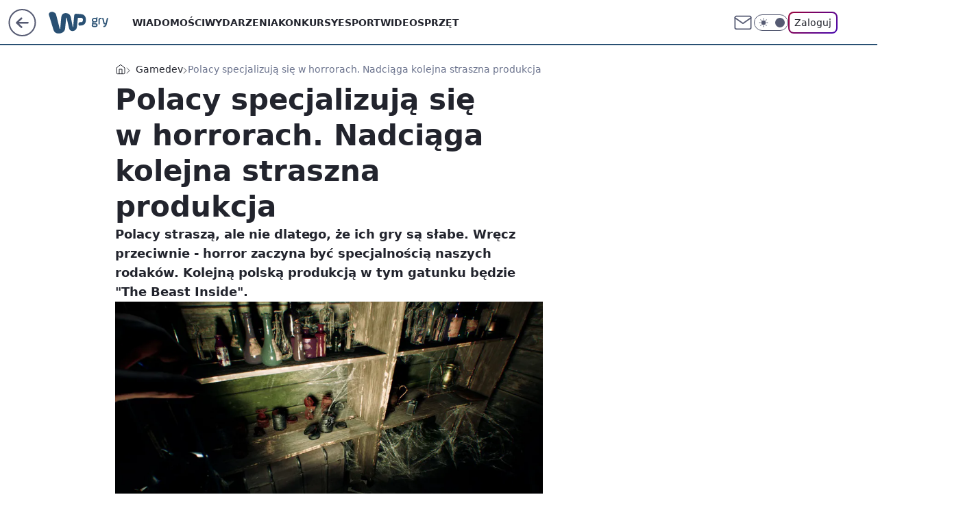

--- FILE ---
content_type: text/html; charset=utf-8
request_url: https://gry.wp.pl/polacy-specjalizuja-sie-w-horrorach-nadciaga-kolejna-straszna-produkcja-6229469313566337a
body_size: 24740
content:
<!doctype html><html lang="pl"><head><meta charset="utf-8"><meta name="viewport" content="width=device-width, viewport-fit=cover, initial-scale=1"><meta http-equiv="Cache-Control" content="no-cache"><meta http-equiv="X-UA-Compatible" content="IE=Edge"><meta http-equiv="Expires" content="0"><meta name="logo" content="/staticfiles/logo.png"><script>
		// dot
		var TECH = true;
		var GOFER = true;
		var wp_dot_type = 'click';
		var appVersion = "v1.552.1";
		var wp_dot_addparams = {"bunchID":"235194","canonical":"https://gry.wp.pl/polacy-specjalizuja-sie-w-horrorach-nadciaga-kolejna-straszna-produkcja-6229469313566337a","cauthor":"Adam Bednarek","ccategory":"Gamedev","cdate":"2018-03-12","cedtype":"","ciab":"IAB19,IAB-v3-680,IAB9-30","cid":"6229469313566337","corigin":"","cpagemax":1,"cpageno":1,"cplatform":"gofer","crepub":0,"csource":"","csystem":"ncr","ctags":"gamedev,The Beast Inside","ctlength":2036,"ctype":"article","cuct":"","darkmode":false,"frontendVer":"v1.552.1|20260123","isLogged":false,"svid":"4daca675-7a57-473e-b801-d8aa9c98a863"};
		// wpjslib
		var WP = [];
		var wp_sn = "gry";
		var rekid = "235194";
		var wp_push_notification_on = true;
		var wp_mobile = false;
		var wp_fb_id = "933316406876601";
		var wp_subscription = "";

		var wpStadcp = "0.000";
		var screeningv2 = true;
		var API_DOMAIN = '/';
		var API_STREAM = '/v1/stream';
		var API_GATEWAY = "/graphql";
		var API_HOST_ONE_LOGIN = "https://gry.wp.pl";
		var WPP_VIDEO_EMBED = [{"adv":true,"autoplay":true,"extendedrelated":false,"floatingplayer":true,"target":"#video-player-289228642951964730","url":"https://www.youtube.com/watch?v=cVIX-PgcPQs"}] || [];
		if (true) {
			var getPopoverAnchor = async () =>
				document.querySelector('[data-role="onelogin-button"]');
		}
		var wp_push_notification_on = true;
		var wp_onepager = true;
		var asyncNativeQueue = [];
		var wp_consent_logo = "/staticfiles/logo.png";
		var wp_consent_color = 'var(--wp-consent-color)';
		if (true) {
			var wp_pvid = "00991adf3c1a1330da43";
		}

		if (false) {
			var wp_pixel_id = "";
		}
		if (true) {
			var onResizeCallback = function (layoutType) {
				window.wp_dot_addparams.layout = layoutType;
			};

			var applicationSize = {};
			if (false) {
				var breakpointNarrow = 0;
			} else {
				var breakpointNarrow = 1280;
			}
			function onResize() {
				applicationSize.innerWidth = window.innerWidth;
				applicationSize.type =
					window.innerWidth >= breakpointNarrow ? 'wide' : 'narrow';
				onResizeCallback(applicationSize.type);
			}
			onResize();
			window.addEventListener('resize', onResize);
		}

		var loadTimoeout = window.setTimeout(function () {
			window.WP.push(function () {
				window.WP.performance.registerMark('WPJStimeout');
				loadScript();
			});
		}, 3000);

		var loadScript = function () {
			window.clearTimeout(loadTimoeout);
			document.body.setAttribute('data-wp-loaded', 'true');
		};
		window.WP.push(function () {
			window.WP.gaf.loadBunch(false, loadScript, true);
			if (true) {
				window.WP.gaf.registerCommercialBreak(2);
			}
		});
		var __INIT_CONFIG__ = {"randvar":"SJtULQsVTt","randomClasses":{"0":"JAoFj","100":"THXcz","150":"wWDsG","162":"nKMBM","180":"heoJt","200":"gZSkq","250":"wWjsD","280":"KzLBo","282":"QuErN","300":"EFGHa","312":"TXSUc","330":"eMysV","332":"sYHfl","40":"bCyKU","50":"fSLPD","60":"ZQOSg","600":"frPbX","662":"weJbF","712":"KfniZ","780":"TSRoB","810":"FHCQI","82":"TyuQm","fullPageScreeningWallpaper":"OxTyZ","hasPlaceholderPadding":"Ppaba","hasVerticalPlaceholderPadding":"fLyJR","panelPremiumScreeningWallpaper":"bWdlC","placeholderMargin":"LQhCm","screeningContainer":"FBtym","screeningWallpaper":"mouDT","screeningWallpaperSecondary":"rTzPU","slot15ScreeningWallpaper":"XMbya","slot16ScreeningWallpaper":"fjVZX","slot17ScreeningWallpaper":"BOXat","slot18ScreeningWallpaper":"TsLPP","slot19ScreeningWallpaper":"PoOCc","slot38ScreeningWallpaper":"Zcisw","slot3ScreeningWallpaper":"NPTPc","slot501ScreeningWallpaper":"DAngL","slot75ScreeningWallpaper":"Gavsy","transparent":"fTVZC"},"productId":"6079721385308801","isMobile":false,"social":{"facebook":{"accountName":"wppopkultura","appId":"229321573899161","pages":["189813294394963"]},"instagram":{},"tiktok":{},"giphy":{},"x":{},"youtube":{},"linkedin":{}},"cookieDomain":".wp.pl","isLoggedIn":false,"user":{},"userApi":"/graphql","oneLoginApiHost":"","scriptSrc":"https://gry.wp.pl/[base64]","isGridEnabled":false,"editorialIcon":{"iconUrl":"","url":"","text":""},"poll":{"id":"","title":"","photo":{"url":"","width":0,"height":0},"pollType":"","question":"","answers":null,"sponsored":false,"logoEnabled":false,"sponsorLogoFile":{"url":"","width":0,"height":0},"sponsorLogoLink":"","buttonText":"","buttonUrl":""},"abTestVariant":"","showExitDiscover":false,"isLanding":false,"scrollLockTimeout":0,"scrollMetricEnabled":false,"survicateSegments":"","isFeed":false,"isSuperApp":false,"oneLoginClientId":"wp-backend","weatherSrc":"","commonHeadSrc":"","userPanelCss":"https://gry.wp.pl/[base64]","saveForLaterProductID":"5927206335214209","withNewestBottombar":true,"acid":"","withBottomRecommendationsSplit":false,"isCommentsPageAbTest":false};
		window["SJtULQsVTt"] = function (
			element,
			slot,
			withPlaceholder,
			placeholder,
			options
		) {
			window.WP.push(function () {
				if (withPlaceholder && element.parentNode) {
					window.WP.gaf.registerPlaceholder(
						slot,
						element.parentNode,
						placeholder
					);
					if (true) {
						element.parentNode.style.display = 'none';
					}
				}
				if (false) {
					window.WP.gaf.registerSlot(slot, element, options);
				}
			});
		};
	</script><meta name="gaf" content="blztmxfs"> <script>!function(e,f){try{if(!document.cookie.match('(^|;)\\s*WPdp=([^;]*)')||/google/i.test(window.navigator.userAgent))return;f.WP=f.WP||[];f.wp_pvid=f.wp_pvid||(function(){var output='';while(output.length<20){output+=Math.random().toString(16).substr(2);output=output.substr(0,20)}return output})(20);var abtest=function(){function e(t){return!(null==t)&&"object"==typeof t&&!Array.isArray(t)&&0<Object.keys(t).length}var t="",r=f.wp_abtest;return e(r)&&(t=Object.entries(r).map(([r,t])=>{if(e(t))return Object.entries(t).map(([t,e])=>r+"|"+t+"|"+e).join(";")}).join(";")),t}();var r,s,c=[["https://gry","wp","pl/[base64]"]
.join('.'),["pvid="+f.wp_pvid,(s=e.cookie.match(/(^|;)\s*PWA_adbd\s*=\s*([^;]+)/),"PWA_adbd="+(s?s.pop():"2")),location.search.substring(1),(r=e.referrer,r&&"PWAref="+encodeURIComponent(r.replace(/^https?:\/\//,""))),f.wp_sn&&"sn="+f.wp_sn,abtest&&"abtest="+encodeURIComponent(abtest)].filter(Boolean).join("&")].join("/?");e.write('<scr'+'ipt src="'+c+'"><\/scr'+'ipt>')}catch(_){console.error(_)}}(document,window);</script><script id="hb" crossorigin="anonymous" src="https://gry.wp.pl/[base64]"></script><title>Polacy specjalizują się w horrorach. Nadciąga kolejna straszna produkcja </title><link href="https://gry.wp.pl/polacy-specjalizuja-sie-w-horrorach-nadciaga-kolejna-straszna-produkcja-6229469313566337a" rel="canonical"><meta name="description" content="Polacy straszą, ale nie dlatego, że ich gry są słabe. Wręcz przeciwnie - horror zaczyna być specjalnością naszych rodaków. Kolejną polską produkcją w tym gatunku będzie &#34;The Beast Inside&#34;."> <meta name="author" content="Grupa Wirtualna Polska"><meta name="robots" content="max-image-preview:large"><meta property="og:type" content="article"><meta property="og:title" content="Polacy specjalizują się w horrorach. Nadciąga kolejna straszna produkcja "><meta property="og:description" content="Polacy straszą, ale nie dlatego, że ich gry są słabe. Wręcz przeciwnie - horror zaczyna być specjalnością naszych rodaków. Kolejną polską produkcją w tym gatunku będzie &#34;The Beast Inside&#34;."><meta property="og:url" content="https://gry.wp.pl/polacy-specjalizuja-sie-w-horrorach-nadciaga-kolejna-straszna-produkcja-6229469313566337a"><meta property="og:site_name" content="WP Gry"><meta property="og:locale" content="pl_PL"><meta property="og:article:tag" content="gamedev"><meta property="og:article:tag" content="The Beast Inside"><meta property="og:image" content="https://v.wpimg.pl/Mi9ncmEuYghYDBVeag5vHRtUQQQsV2FLTExZT2pEfVkJFlZbd1opR04eCgAiWz0FFl9UX3RCfF0KWFRAaER9Ww9fVVh8TH9GXhwCQy8FKktE"><meta property="og:image:width" content="1000"><meta property="og:image:height" content="562">  <meta property="og:image:type" content="image/png"><meta property="article:published_time" content="2018-03-12T14:52:00.000Z"> <meta property="article:modified_time" content="2018-03-13T10:34:31.000Z"><meta name="twitter:card" content="summary_large_image"><meta name="twitter:description" content="Polacy straszą, ale nie dlatego, że ich gry są słabe. Wręcz przeciwnie - horror zaczyna być specjalnością naszych rodaków. Kolejną polską produkcją w tym gatunku będzie &#34;The Beast Inside&#34;."><meta name="twitter:image" content="https://v.wpimg.pl/Mi9ncmEuYghYDBVeag5vHRtUQQQsV2FLTExZT2pEfVkJFlZbd1opR04eCgAiWz0FFl9UX3RCfF0KWFRAaER9Ww9fVVh8TH9GXhwCQy8FKktE"><meta name="fb:app_id" content="229321573899161"><meta name="fb:pages" content="189813294394963"><script id="wpjslib6" type="module" src="https://gry.wp.pl/[base64]" async="" crossorigin="anonymous"></script><script type="module" src="https://gry.wp.pl/[base64]" crossorigin="anonymous"></script><script type="module" src="https://gry.wp.pl/[base64]" crossorigin="anonymous"></script><link rel="apple-touch-icon" href="/staticfiles/icons/icon.png"><link rel="stylesheet" href="https://gry.wp.pl/[base64]"><link rel="stylesheet" href="https://gry.wp.pl/[base64]"><link rel="stylesheet" href="https://gry.wp.pl/[base64]"><link rel="stylesheet" href="https://gry.wp.pl/[base64]"><link rel="preload" as="image" href="https://v.wpimg.pl/L2dyYS5qY1MFGy9gGgpuRkZDezpcU2AQEVtjcRpIfwQcTGtkGhViRRQQNDQbASAdVU5rYgJAeAFSTnR-BEF-BFVPbGoMQ2NVFhh3OUUWbk8" fetchpriority="high"><meta name="breakpoints" content="629, 1139, 1365"><meta name="content-width" content="device-width, 630, 980, 1280"><link rel="manifest" href="/site.webmanifest"><meta name="mobile-web-app-capable" content="yes"><meta name="apple-mobile-web-app-capable" content="yes"><meta name="apple-mobile-web-app-status-bar-style" content="black-translucent"><meta name="theme-color" content="var(--color-brand)"><style>.SJtULQsVTt{background-color:var(--color-neutral-25);position:relative;width:100%;min-height:200px;}.dark .SJtULQsVTt{background-color:var(--color-neutral-850);}.Ppaba .SJtULQsVTt{padding: 18px 16px 10px;}.fTVZC{background-color:transparent;}.dark .fTVZC{background-color:transparent;}.fLyJR{padding: 15px 0;}.LQhCm{margin:var(--wp-placeholder-margin);}.nKMBM{min-height:162px;}.KzLBo{min-height:280px;}.TSRoB{min-height:780px;}.QuErN{min-height:282px;}.TyuQm{min-height:82px;}.wWDsG{min-height:150px;}.eMysV{min-height:330px;}.wWjsD{min-height:250px;}.weJbF{min-height:662px;}.JAoFj{min-height:0px;}.bCyKU{min-height:40px;}.fSLPD{min-height:50px;}.EFGHa{min-height:300px;}.TXSUc{min-height:312px;}.frPbX{min-height:600px;}.KfniZ{min-height:712px;}.FHCQI{min-height:810px;}.ZQOSg{min-height:60px;}.THXcz{min-height:100px;}.heoJt{min-height:180px;}.gZSkq{min-height:200px;}.sYHfl{min-height:332px;}</style></head><body class=""><meta itemprop="name" content="WP Gry"><div><div class="h-0"></div><script>(function(){var sc=document.currentScript;window[window.__INIT_CONFIG__.randvar](sc.previousElementSibling,6,false,{},{
    setNative: (dataNative, onViewCallback) => {
    window.asyncNativeQueue.push({
      action:"onPanelPremium",
      payload: { 
        screeningWallpaperClassName: "rTzPU", 
        dataNative: dataNative,
        onViewCallback: onViewCallback,
        
      }
})}});})()</script></div><div class="h-0"></div><script>(function(){var sc=document.currentScript;window[window.__INIT_CONFIG__.randvar](sc.previousElementSibling,10,false,{},undefined);})()</script> <div class="h-0"></div><script>(function(){var sc=document.currentScript;window[window.__INIT_CONFIG__.randvar](sc.previousElementSibling,89,false,{},undefined);})()</script> <div class="blztmxfsh"></div><div class="sticky top-0 w-full z-300"><header data-st-area="header" id="service-header" class="bg-[--color-header-bg] h-[4.125rem] relative select-none w-full"><div class="max-w-[980px] pl-3 xl:max-w-[1280px] h-full w-full flex items-center mx-auto relative"><input class="peer hidden" id="menu-toggle-button" type="checkbox" autocomplete="off"><div class="hidden peer-checked:block"><div class="wp-header-menu"><div class="wp-link-column"><ul class="wp-link-list"><li><a class="wp-link px-4 py-3 block" href="https://gry.wp.pl/wiadomosci-kategoria-6750773602741760">Wiadomości</a></li><li><a class="wp-link px-4 py-3 block" href="https://gry.wp.pl/wydarzenia-kategoria-6750773602745856">Wydarzenia</a></li><li><a class="wp-link px-4 py-3 block" href="https://gry.wp.pl/konkursy-kategoria-6750773602749952">Konkursy</a></li><li><a class="wp-link px-4 py-3 block" href="https://gry.wp.pl/esport-kategoria-6750773602749953">Esport</a></li><li><a class="wp-link px-4 py-3 block" href="https://gry.wp.pl/wideo">Wideo</a></li><li><a class="wp-link px-4 py-3 block" href="https://gry.wp.pl/sprzet-kategoria-6750773602754048">Sprzęt</a></li><li><a class="wp-link px-4 py-3 block" href="https://gry.wp.pl/na-luzie-kategoria-6750773602758144">Na luzie</a></li><li><a class="wp-link px-4 py-3 block" href="https://gry.wp.pl/gamedev-kategoria-6750773602762240">Gamedev</a></li><li><a class="wp-link px-4 py-3 block" href="https://gry.wp.pl/">Najnowsze</a></li></ul><div class="wp-social-box"><span>Obserwuj nas na:</span><div><a class="cHJldmVudENC" href="https://www.facebook.com/wppopkultura"><svg xmlns="http://www.w3.org/2000/svg" fill="none" viewBox="0 0 24 24"><path stroke="currentColor" stroke-linecap="round" stroke-linejoin="round" stroke-width="1.5" d="M18 2.941h-3a5 5 0 0 0-5 5v3H7v4h3v8h4v-8h3l1-4h-4v-3a1 1 0 0 1 1-1h3z"></path></svg></a> </div></div></div><input class="peer hidden" id="wp-menu-link-none" name="wp-menu-links" type="radio" autocomplete="off" checked="checked"><div class="wp-teaser-column translate-x-[248px] peer-checked:translate-x-0"><div class="wp-header-menu-subtitle">Popularne w serwisie <span class="uppercase">WP Gry</span>:</div><div class="wp-teaser-grid"><a href="https://gry.wp.pl/war-hospital-zwiastun-gry-o-i-wojnie-swiatowej-6735845998463808a" title="War Hospital. Zwiastun gry o I wojnie światowej"><div class="wp-img-placeholder"><img src="https://v.wpimg.pl/NTc2OWEyYTUCUDlkagJsIEEIbT4sW2J2FhB1dWpKf2AbA3hhah8nOAZAKicqVykmFkIuIDVXPjhMUz8-ag9_ewdbPCcpGDd7Bl8tMiFWLGMGBSpgckFjZlQLe3pxH31lTgt4M31UfzBTU3pgc0AvZlUFbSo" loading="lazy" class="wp-img" alt="War Hospital. Zwiastun gry o I wojnie światowej"></div><span class="wp-teaser-title">War Hospital. Zwiastun gry o I wojnie światowej</span> <span class="wp-teaser-author"></span></a><a href="https://gry.wp.pl/barn-finders-vr-the-pilot-aukcje-magazynowe-w-vr-6735840971930432a" title="Barn Finders VR: The Pilot. Aukcje magazynowe w VR"><div class="wp-img-placeholder"><img src="https://v.wpimg.pl/NDJhY2M1YSUrCi8BYkpsMGhSe1skE2JmP0pjEGICf3AyWW4EYlcnKC8aPEIiHyk2Pxg4RT0fPihlCSlbYkd_ay4BKkIhUDdrLwU7VykefyV_Wm8FK1Vjcnhaah95Ayx1Z1FtCn8cKiV4XG0ALFItcXwNe08" loading="lazy" class="wp-img" alt="Barn Finders VR: The Pilot. Aukcje magazynowe w VR"></div><span class="wp-teaser-title">Barn Finders VR: The Pilot. Aukcje magazynowe w VR</span> <span class="wp-teaser-author"></span></a><a href="https://gry.wp.pl/world-of-warcraft-rzadki-przedmiot-sprzedany-za-prawie-15-tys-zl-6614117556628032a" title="World of Warcraft. Rzadki przedmiot sprzedany za prawie 15 tys. zł"><div class="wp-img-placeholder"><img src="https://v.wpimg.pl/YzMxODNhdhssGjl3YRN7Dm9CbS0nSnVYOFp1ZmFbaE41SXhyYQ4wFigKKjQhRj4IOAguMz5GKRZiGT8tYR5oVSkRPDQiCSBVKBUtISpHYUl_SXd8fFp0Hywad2l6WD1JYEB2c3lFbRssSSx3f1BqG35NbTk" loading="lazy" class="wp-img" alt="World of Warcraft. Rzadki przedmiot sprzedany za prawie 15 tys. zł"></div><span class="wp-teaser-title">World of Warcraft. Rzadki przedmiot sprzedany za prawie 15 tys. zł</span> <span class="wp-teaser-author"></span></a><a href="https://gry.wp.pl/gwiazda-call-of-duty-mobile-zamordowana-przez-kolege-nie-mial-wyrzutow-6611977032666016a" title="Gwiazda Call of Duty Mobile zamordowana przez kolegę. Nie miał wyrzutów"><div class="wp-img-placeholder"><img src="https://v.wpimg.pl/ZTUwNWU3dTU0FThkekh4IHdNbD48EXZ2IFV0dXoAa2AtRnlhelUzODAFKyc6HT0mIAcvICUdKjh6Fj4-ekVrezEePSc5UiN7MBosMjEcbGRhFCxvYQp3bWRPLXphVj81eE95YGweamFnQStiZQY_Y2ISbCo" loading="lazy" class="wp-img" alt="Gwiazda Call of Duty Mobile zamordowana przez kolegę. Nie miał wyrzutów"></div><span class="wp-teaser-title">Gwiazda Call of Duty Mobile zamordowana przez kolegę. Nie miał wyrzutów</span> <span class="wp-teaser-author"></span></a><a href="https://gry.wp.pl/elon-musk-pisze-o-cyberpunku-2077-akcje-cd-projektu-ida-w-gore-6602381023120256a" title="Elon Musk pisze o &#34;Cyberpunku 2077&#34;, akcje CD Projektu idą w górę"><div class="wp-img-placeholder"><img src="https://v.wpimg.pl/MTg3M2UxYjUGUTsBegNvIEUJb1s8WmF2EhF3EHpLfGAfAnoEeh4kOAJBKEI6ViomEkMsRSVWPThIUj1beg58ewNaPkI5GTR7Al4vVzFXKWYBCnlUZEBgY14ALx9hQXpgSgt1CjFVKGBUVXwKYksoZQRQb08" loading="lazy" class="wp-img" alt="Elon Musk pisze o &#34;Cyberpunku 2077&#34;, akcje CD Projektu idą w górę"></div><span class="wp-teaser-title">Elon Musk pisze o &#34;Cyberpunku 2077&#34;, akcje CD Projektu idą w górę</span> <span class="wp-teaser-author"></span></a><a href="https://gry.wp.pl/wow-classic-niezwykle-rzadka-bron-sprzedana-za-rownowartosc-20-tysiecy-zlotych-6587309860256576a" title="WoW Classic. Niezwykle rzadka broń sprzedana za równowartość 20 tysięcy złotych"><div class="wp-img-placeholder"><img src="https://v.wpimg.pl/YzdhYjMydhsFCi9ZYgJ7DkZSewMkW3VYEUpjSGJKaE4cWW5cYh8wFgEaPBoiVz4IERg4HT1XKRZLCSkDYg9oVQABKhohGCBVAQU7DylWaB5UUDtZf0F0QlEOa0d5ST9ISQo7WC5UO0lVCTpdLBtqSFMNexc" loading="lazy" class="wp-img" alt="WoW Classic. Niezwykle rzadka broń sprzedana za równowartość 20 tysięcy złotych"></div><span class="wp-teaser-title">WoW Classic. Niezwykle rzadka broń sprzedana za równowartość 20 tysięcy złotych</span> <span class="wp-teaser-author"></span></a></div></div></div><div class="wp-header-menu-layer"></div></div><div class="header-back-button-container"><div id="wp-sg-back-button" class="back-button-container wp-back-sg" data-st-area="goToSG"><a href="/" data-back-link><svg class="back-button-icon" xmlns="http://www.w3.org/2000/svg" width="41" height="40" fill="none"><circle cx="20.447" cy="20" r="19" fill="transparent" stroke="currentColor" stroke-width="2"></circle> <path fill="currentColor" d="m18.5 12.682-.166.133-6.855 6.472a1 1 0 0 0-.089.099l.117-.126q-.087.082-.155.175l-.103.167-.075.179q-.06.178-.06.374l.016.193.053.208.08.178.103.16.115.131 6.853 6.47a1.4 1.4 0 0 0 1.897 0 1.213 1.213 0 0 0 .141-1.634l-.14-.157-4.537-4.283H28.44c.741 0 1.342-.566 1.342-1.266 0-.635-.496-1.162-1.143-1.252l-.199-.014-12.744-.001 4.536-4.281c.472-.445.519-1.14.141-1.634l-.14-.158a1.4 1.4 0 0 0-1.55-.237z"></path></svg></a></div><a href="https://www.wp.pl" title="Wirtualna Polska" class="wp-logo-link-cover" data-back-link></a><a href="/" class="cHJldmVudENC z-0" title="WP Gry" id="service_logo"><svg class="text-[--color-logo] max-w-[--logo-width] h-[--logo-height] align-middle mr-8"><use href="/staticfiles/siteLogoDesktop.svg#root"></use></svg></a></div><ul class="flex text-sm/[1.3125rem] gap-8  xl:flex hidden"><li class="flex items-center group relative"><a class="whitespace-nowrap group uppercase no-underline font-semibold hover:underline text-[--color-header-text] cHJldmVudENC" href="https://gry.wp.pl/wiadomosci-kategoria-6750773602741760">Wiadomości</a> </li><li class="flex items-center group relative"><a class="whitespace-nowrap group uppercase no-underline font-semibold hover:underline text-[--color-header-text] cHJldmVudENC" href="https://gry.wp.pl/wydarzenia-kategoria-6750773602745856">Wydarzenia</a> </li><li class="flex items-center group relative"><a class="whitespace-nowrap group uppercase no-underline font-semibold hover:underline text-[--color-header-text] cHJldmVudENC" href="https://gry.wp.pl/konkursy-kategoria-6750773602749952">Konkursy</a> </li><li class="flex items-center group relative"><a class="whitespace-nowrap group uppercase no-underline font-semibold hover:underline text-[--color-header-text] cHJldmVudENC" href="https://gry.wp.pl/esport-kategoria-6750773602749953">Esport</a> </li><li class="flex items-center group relative"><a class="whitespace-nowrap group uppercase no-underline font-semibold hover:underline text-[--color-header-text] cHJldmVudENC" href="https://gry.wp.pl/wideo">Wideo</a> </li><li class="flex items-center group relative"><a class="whitespace-nowrap group uppercase no-underline font-semibold hover:underline text-[--color-header-text] cHJldmVudENC" href="https://gry.wp.pl/sprzet-kategoria-6750773602754048">Sprzęt</a> </li></ul><div class="group mr-0 xl:ml-[3.5rem] flex flex-1 items-center justify-end"><div class="h-8 text-[--icon-light] flex items-center gap-4"><a id="wp-poczta-link" href="https://poczta.wp.pl/login/login.html" class="text-[--color-header-icon-light] block size-8 cHJldmVudENC"><svg viewBox="0 0 32 32" fill="none" xmlns="http://www.w3.org/2000/svg"><path d="M6.65944 6.65918H25.3412C26.6256 6.65918 27.6764 7.71003 27.6764 8.9944V23.0057C27.6764 24.2901 26.6256 25.3409 25.3412 25.3409H6.65944C5.37507 25.3409 4.32422 24.2901 4.32422 23.0057V8.9944C4.32422 7.71003 5.37507 6.65918 6.65944 6.65918Z" stroke="currentColor" stroke-width="1.8" stroke-linecap="round" stroke-linejoin="round"></path> <path d="M27.6764 8.99438L16.0003 17.1677L4.32422 8.99438" stroke="currentColor" stroke-width="1.8" stroke-linecap="round" stroke-linejoin="round"></path></svg></a><input type="checkbox" class="hidden" id="darkModeCheckbox"> <label class="wp-darkmode-toggle" for="darkModeCheckbox" aria-label="Włącz tryb ciemny"><div class="toggle-container"><div class="toggle-icon-dark"><svg viewBox="0 0 16 16" class="icon-moon" fill="currentColor" xmlns="http://www.w3.org/2000/svg"><path d="M15.293 11.293C13.8115 11.9631 12.161 12.1659 10.5614 11.8743C8.96175 11.5827 7.48895 10.8106 6.33919 9.66085C5.18944 8.5111 4.41734 7.0383 4.12574 5.43866C3.83415 3.83903 4.03691 2.18852 4.70701 0.707031C3.52758 1.24004 2.49505 2.05123 1.69802 3.07099C0.900987 4.09075 0.363244 5.28865 0.130924 6.56192C-0.101395 7.83518 -0.0213565 9.1458 0.364174 10.3813C0.749705 11.6169 1.42922 12.7404 2.34442 13.6556C3.25961 14.5708 4.38318 15.2503 5.61871 15.6359C6.85424 16.0214 8.16486 16.1014 9.43813 15.8691C10.7114 15.6368 11.9093 15.0991 12.9291 14.302C13.9488 13.505 14.76 12.4725 15.293 11.293V11.293Z"></path></svg></div><div class="toggle-icon-light"><svg fill="currentColor" class="icon-sun" xmlns="http://www.w3.org/2000/svg" viewBox="0 0 30 30"><path d="M 14.984375 0.98632812 A 1.0001 1.0001 0 0 0 14 2 L 14 5 A 1.0001 1.0001 0 1 0 16 5 L 16 2 A 1.0001 1.0001 0 0 0 14.984375 0.98632812 z M 5.796875 4.7988281 A 1.0001 1.0001 0 0 0 5.1015625 6.515625 L 7.2226562 8.6367188 A 1.0001 1.0001 0 1 0 8.6367188 7.2226562 L 6.515625 5.1015625 A 1.0001 1.0001 0 0 0 5.796875 4.7988281 z M 24.171875 4.7988281 A 1.0001 1.0001 0 0 0 23.484375 5.1015625 L 21.363281 7.2226562 A 1.0001 1.0001 0 1 0 22.777344 8.6367188 L 24.898438 6.515625 A 1.0001 1.0001 0 0 0 24.171875 4.7988281 z M 15 8 A 7 7 0 0 0 8 15 A 7 7 0 0 0 15 22 A 7 7 0 0 0 22 15 A 7 7 0 0 0 15 8 z M 2 14 A 1.0001 1.0001 0 1 0 2 16 L 5 16 A 1.0001 1.0001 0 1 0 5 14 L 2 14 z M 25 14 A 1.0001 1.0001 0 1 0 25 16 L 28 16 A 1.0001 1.0001 0 1 0 28 14 L 25 14 z M 7.9101562 21.060547 A 1.0001 1.0001 0 0 0 7.2226562 21.363281 L 5.1015625 23.484375 A 1.0001 1.0001 0 1 0 6.515625 24.898438 L 8.6367188 22.777344 A 1.0001 1.0001 0 0 0 7.9101562 21.060547 z M 22.060547 21.060547 A 1.0001 1.0001 0 0 0 21.363281 22.777344 L 23.484375 24.898438 A 1.0001 1.0001 0 1 0 24.898438 23.484375 L 22.777344 21.363281 A 1.0001 1.0001 0 0 0 22.060547 21.060547 z M 14.984375 23.986328 A 1.0001 1.0001 0 0 0 14 25 L 14 28 A 1.0001 1.0001 0 1 0 16 28 L 16 25 A 1.0001 1.0001 0 0 0 14.984375 23.986328 z"></path></svg></div></div><div class="toggle-icon-circle"></div></label><div class="relative"><form action="/auth/v1/sso/auth" data-role="onelogin-button" method="get" id="wp-login-form"><input type="hidden" name="continue_url" value="https://gry.wp.pl/polacy-specjalizuja-sie-w-horrorach-nadciaga-kolejna-straszna-produkcja-6229469313566337a"> <button type="submit" class="wp-login-button">Zaloguj</button></form></div></div><div class="ml-[0.25rem] w-[3.375rem] flex items-center justify-center"><label role="button" for="menu-toggle-button" tab-index="0" aria-label="Menu" class="cursor-pointer flex items-center justify-center size-8 text-[--color-header-icon-light]"><div class="hidden peer-checked:group-[]:flex absolute top-0 right-0 w-[3.375rem] h-[4.4375rem] bg-white dark:bg-[--color-neutral-800] z-1 items-center justify-center rounded-t-2xl peer-checked:group-[]:text-[--icon-dark]"><svg xmlns="http://www.w3.org/2000/svg" width="32" height="32" viewBox="0 0 32 32" fill="none"><path d="M24 8 8 24M8 8l16 16" stroke="currentColor" stroke-width="1.8" stroke-linecap="round" stroke-linejoin="round"></path></svg></div><div class="flex peer-checked:group-[]:hidden h-8 w-8"><svg xmlns="http://www.w3.org/2000/svg" viewBox="0 0 32 32" fill="none"><path d="M5 19h22M5 13h22M5 7h22M5 25h22" stroke="currentColor" stroke-width="1.8" stroke-linecap="round" stroke-linejoin="round"></path></svg></div></label></div></div></div><hr class="absolute bottom-0 left-0 m-0 h-px w-full border-t border-solid border-[--color-brand]"><div id="user-panel-v2-root" class="absolute z-[9999] right-0 empty:hidden"></div></header> </div> <div class="relative flex w-full flex-col items-center" data-testid="screening-main"><div class="mouDT"><div class="absolute inset-0"></div></div><div class="w-full py-2 has-[div>div:not(:empty)]:p-0"><div class="FBtym"></div></div><div class="flex w-full flex-col items-center"><div class="rTzPU relative w-full"><div class="absolute inset-x-0 top-0"></div></div><div class="relative w-auto"><main class="wp-main-article" style="--nav-header-height: 90px;"><div class="breadcrumbs-wrapper"><ul class="breadcrumbs" itemscope itemtype="https://schema.org/BreadcrumbList"><li class="breadcrumbs-item breadcrumbs-home" itemprop="itemListElement" itemscope itemtype="https://schema.org/ListItem"><a class="breadcrumbs-item-link" href="https://gry.wp.pl" title="WP Gry" itemprop="item"><svg xmlns="http://www.w3.org/2000/svg" fill="none" viewBox="0 0 16 16" class="HVbn"><path stroke="currentColor" stroke-linecap="round" stroke-linejoin="round" d="m2 6 6-4.666L14 6v7.334a1.333 1.333 0 0 1-1.333 1.333H3.333A1.333 1.333 0 0 1 2 13.334z"></path><path stroke="currentColor" stroke-linecap="round" stroke-linejoin="round" d="M6 14.667V8h4v6.667"></path></svg><span class="hidden" itemprop="name">WP Gry</span></a><meta itemprop="position" content="1"></li><li class="breadcrumbs-item" itemprop="itemListElement" itemscope itemtype="https://schema.org/ListItem"><a class="breadcrumbs-item-link" href="https://gry.wp.pl/gamedev-kategoria-6750773602762240" itemprop="item" title="Gamedev"><span itemprop="name">Gamedev</span></a><meta itemprop="position" content="1"></li><li class="breadcrumbs-item breadcrumbs-material" itemprop="itemListElement" itemscope itemtype="https://schema.org/ListItem"><span itemprop="name">Polacy specjalizują się w horrorach. Nadciąga kolejna straszna produkcja</span><meta itemprop="position" content="3"></li></ul></div><article data-st-area="article-article"><div class="flex mb-5"><div class="article-header flex-auto"><div><h1>Polacy specjalizują się w horrorach. Nadciąga kolejna straszna produkcja </h1></div><div class="article-lead x-tts"><p>Polacy straszą, ale nie dlatego, że ich gry są słabe. Wręcz przeciwnie - horror zaczyna być specjalnością naszych rodaków. Kolejną polską produkcją w tym gatunku będzie "The Beast Inside".</p></div><div><div class="article-img-placeholder" data-mainmedia-photo><img width="936" height="527" alt="Polacy zapowiedzieli mroczny horror" src="https://v.wpimg.pl/L2dyYS5qY1MFGy9gGgpuRkZDezpcU2AQEVtjcRpIfwQcTGtkGhViRRQQNDQbASAdVU5rYgJAeAFSTnR-BEF-BFVPbGoMQ2NVFhh3OUUWbk8" data-link="https://v.wpimg.pl/L2dyYS5qY1MFGy9gGgpuRkZDezpcU2AQEVtjcRpIfwQcTGtkGhViRRQQNDQbASAdVU5rYgJAeAFSTnR-BEF-BFVPbGoMQ2NVFhh3OUUWbk8" class="wp-media-image" fetchpriority="high"></div><div class="article-img-source">Źródło zdjęć: © Materiały prasowe</div></div><div class="info-container"><div class="flex flex-wrap gap-2 items-center"><div class="flex relative z-1"><img src="https://v.wpimg.pl/cmVrLmpwTAw3EDpeXwxBGXRIbgQZVU9PI1B2T19DUxViQmMJXgATBDsVYh0cWFFdY0V5XEdOV0BlS39bSU5QWW9dLQkRGk4PMxYiDAISCEM8AitPDQ" srcset="https://v.wpimg.pl/cmVrLmpwTAw3EDpeXwxBGXRIbgQZVU9PI1B2T19PUxVuQmMJXgATBDsVYh0cWFFdY0V5XEdOV0BlS39bSU5QWW9dLQkRGk4PMxYiDAISCEM8AitPDQ 2x" alt="Adam Bednarek" height="40" width="40" class="rounded-full select-none text-[--color-neutral-650] bg-[--bg-content] border border-solid border-[--color-neutral-250] dark:border-[--color-neutral-600]"></div><div class="flex flex-col"><div class="flex flex-wrap text-sm font-bold "> <a class="no-underline text-inherit cHJldmVudENC" href="/autor/adam-bednarek/6046807286821505">Adam Bednarek</a></div><time class="wp-article-content-date" datetime="2018-03-12T14:52:00.000Z">12 marca 2018, 15:52</time></div></div><div class="flex justify-between sm:justify-end gap-4 relative"><button class="wp-article-action comments top" data-vab-container="social_tools" data-vab-box="comments_button" data-vab-position="top" data-vab-index="2" data-location="/polacy-specjalizuja-sie-w-horrorach-nadciaga-kolejna-straszna-produkcja-6229469313566337a/komentarze?utm_medium=button_top&amp;utm_source=comments"><div class="flex items-center justify-center relative"><div class="wp-comment-dot"></div><svg xmlns="http://www.w3.org/2000/svg" width="16" height="16" fill="none"><path stroke="currentColor" stroke-linecap="round" stroke-linejoin="round" stroke-width="1.3" d="M14 7.6667a5.59 5.59 0 0 1-.6 2.5333 5.666 5.666 0 0 1-5.0667 3.1334 5.59 5.59 0 0 1-2.5333-.6L2 14l1.2667-3.8a5.586 5.586 0 0 1-.6-2.5333A5.667 5.667 0 0 1 5.8 2.6 5.59 5.59 0 0 1 8.3333 2h.3334A5.6535 5.6535 0 0 1 14 7.3334z"></path></svg></div>Skomentuj</button><div class="wp-article-action-button-container"><button id="wp-article-share-button" class="wp-article-action" type="button" data-vab-container="social_tools" data-vab-position="top" data-vab-box="share" data-vab-index="1"><svg xmlns="http://www.w3.org/2000/svg" width="16" height="16" fill="none"><g stroke="currentColor" stroke-linecap="round" stroke-linejoin="round" stroke-width="1.3" clip-path="url(#clip0_1847_293)"><path d="M12.714 5.0953c1.1834 0 2.1427-.9594 2.1427-2.1428S13.8974.8098 12.714.8098s-2.1427.9593-2.1427 2.1427.9593 2.1428 2.1427 2.1428M3.2863 10.2024c1.1834 0 2.1427-.9593 2.1427-2.1427S4.4697 5.917 3.2863 5.917s-2.1427.9593-2.1427 2.1427.9593 2.1427 2.1427 2.1427M12.714 15.1902c1.1834 0 2.1427-.9593 2.1427-2.1427s-.9593-2.1427-2.1427-2.1427-2.1427.9593-2.1427 2.1427.9593 2.1427 2.1427 2.1427M5.4287 9.3455l5.1425 2.5712M10.5712 4.2029 5.4287 6.774"></path></g> <defs><clipPath id="clip0_1847_293"><path fill="currentColor" d="M0 0h16v16H0z"></path></clipPath></defs></svg></button><div id="wp-article-share-menu" class="wp-article-share-menu"><button id="share-x" class="wp-article-share-option" data-vab-container="social_tools" data-vab-position="top" data-vab-box="share_twitter" data-vab-index="3"><span class="wp-article-share-icon"><svg xmlns="http://www.w3.org/2000/svg" fill="currentColor" viewBox="0 0 1200 1227"><path d="M714.163 519.284 1160.89 0h-105.86L667.137 450.887 357.328 0H0l468.492 681.821L0 1226.37h105.866l409.625-476.152 327.181 476.152H1200L714.137 519.284zM569.165 687.828l-47.468-67.894-377.686-540.24h162.604l304.797 435.991 47.468 67.894 396.2 566.721H892.476L569.165 687.854z"></path></svg></span> <span>Udostępnij na X</span></button> <button id="share-facebook" class="wp-article-share-option" data-vab-container="social_tools" data-vab-position="top" data-vab-box="share_facebook" data-vab-index="4"><span class="wp-article-share-icon"><svg xmlns="http://www.w3.org/2000/svg" fill="none" viewBox="0 0 24 24"><path stroke="currentColor" stroke-linecap="round" stroke-linejoin="round" stroke-width="1.5" d="M18 2.941h-3a5 5 0 0 0-5 5v3H7v4h3v8h4v-8h3l1-4h-4v-3a1 1 0 0 1 1-1h3z"></path></svg></span> <span>Udostępnij na Facebooku</span></button></div><button id="wp-article-save-button" type="button" class="group wp-article-action disabled:cursor-not-allowed" data-save-id="6229469313566337" data-save-type="ARTICLE" data-save-image="https://d.wpimg.pl/1721714367--1026165992/gra.jpg" data-save-url="https://gry.wp.pl/polacy-specjalizuja-sie-w-horrorach-nadciaga-kolejna-straszna-produkcja-6229469313566337a" data-save-title="Polacy specjalizują się w horrorach. Nadciąga kolejna straszna produkcja " data-saved="false" data-vab-container="social_tools" data-vab-box="save_button" data-vab-position="top" data-vab-index="0"><svg xmlns="http://www.w3.org/2000/svg" width="12" height="15" fill="none"><path stroke="currentColor" stroke-linecap="round" stroke-linejoin="round" stroke-width="1.3" d="m10.6499 13.65-5-3.6111-5 3.6111V2.0945c0-.3831.1505-.7505.4184-1.0214A1.42 1.42 0 0 1 2.0785.65h7.1428c.379 0 .7423.1521 1.0102.423s.4184.6383.4184 1.0214z"></path></svg></button></div></div></div></div><div class="relative ml-4 flex w-[304px] shrink-0 flex-col flex-nowrap"> <div class="mt-3 w-full [--wp-placeholder-margin:0_0_24px_0]"><div class="SJtULQsVTt LQhCm fSLPD fTVZC"><div class="h-0"></div><script>(function(){var sc=document.currentScript;window[window.__INIT_CONFIG__.randvar](sc.previousElementSibling,67,true,{"fixed":true,"top":90},undefined);})()</script></div></div><div class="sticky top-[--nav-header-height] w-full"><div class="SJtULQsVTt frPbX fTVZC"><div class="h-0"></div><script>(function(){var sc=document.currentScript;window[window.__INIT_CONFIG__.randvar](sc.previousElementSibling,36,true,{"fixed":true,"sticky":true,"top":90},undefined);})()</script></div></div></div></div><div class="my-6 grid w-full grid-cols-[624px_304px] gap-x-4 xl:grid-cols-[196px_724px_304px]"><aside role="complementary" class="relative hidden flex-none flex-col flex-nowrap xl:flex row-span-3"><div class="sticky top-[90px] hidden xl:block xl:-mt-1" id="article-left-rail"></div></aside><div class="wp-billboard col-span-2 [--wp-placeholder-margin:0_0_20px_0]"><div class="SJtULQsVTt LQhCm EFGHa"><img role="presentation" class="absolute left-1/2 top-1/2 max-h-[80%] max-w-[100px] -translate-x-1/2 -translate-y-1/2" src="https://v.wpimg.pl/ZXJfd3AudTkrBBIAbg54LGhcRlAxHQUrPgJGH2MAeGJoSQ1eIBI_K2UHAEVuBTY5KQMMXC0RPyoVERQdMgM9ejc" loading="lazy" decoding="async"><div class="h-0"></div><script>(function(){var sc=document.currentScript;window[window.__INIT_CONFIG__.randvar](sc.previousElementSibling,3,true,{"fixed":true},{
    setNative: (dataNative, onViewCallback) => {
    window.asyncNativeQueue.push({
      action: "onAlternativeScreening",
      payload:{ 
            screeningWallpaperClassName: "mouDT", 
            alternativeContainerClassName: "FBtym", 
            slotNumber: 3,
            dataNative: dataNative,
            onViewCallback: onViewCallback
    }})}});})()</script></div></div><div class="flex flex-auto flex-col"><div class="mb-4 flex flex-col gap-6"> <div class="wp-content-text-raw x-tts" data-uxc="paragraph1" data-cpidx="0"><p>"Wojna, tragedia, tajemnica i strach. «Beast Inside» łączy cechy klasycznego horroru i niepokojącego thrillera osadzonego w imponującym otoczeniu stworzonym za pomocą techniki photogrammetry. Ukrywający się podczas zimnej wojny kryptoanalityk odnajduje pamiętnik mrocznego lokatora zamieszkującego w przeszłości jego dom. Co łączy łamacza kodów i tajemniczego Nicolasa? Jak upiory przeszłości ponownie zagrozić mogą życiu niewinnych?" - zapowiadają grę twórcy <a href="http://moviegames.pl/the-beast-inside/" target="_blank" rel="nofollow">na stronie internetowej</a>.</p></div> <div class="wp-content-text-raw x-tts" data-cpidx="1"><p>Opublikowali też pierwszy trailer. Jest mroczno, tajemniczo i... cóż, cały czas miałem wrażenie, że gdzieś to już widziałem. Szczególnie szaleńczy bieg po korytarzu nie może mnie zaskoczyć. Ale pamiętam też, że co innego oglądanie zwiastuna, a co innego gra. Szczególnie w ciemnych pomieszczeniu.</p></div> <div class="wp-content-part-video" data-moth-video="false" data-type="YOUTUBE" data-uxc="video"><div class="embed-wpplayer"><div class="wpplayer-placeholder" data-cpidx="0"><div data-video-config="{&#34;adv&#34;:true,&#34;autoplay&#34;:true,&#34;extendedrelated&#34;:false,&#34;floatingplayer&#34;:true,&#34;target&#34;:&#34;#video-player-289228642951964730&#34;,&#34;url&#34;:&#34;https://www.youtube.com/watch?v=cVIX-PgcPQs&#34;}" class="video-placeholder" id="video-player-289228642951964730"></div></div></div></div> <div class="SJtULQsVTt wWjsD"><img role="presentation" class="absolute left-1/2 top-1/2 max-h-[80%] max-w-[100px] -translate-x-1/2 -translate-y-1/2" src="https://v.wpimg.pl/ZXJfd3AudTkrBBIAbg54LGhcRlAxHQUrPgJGH2MAeGJoSQ1eIBI_K2UHAEVuBTY5KQMMXC0RPyoVERQdMgM9ejc" loading="lazy" decoding="async"><div class="h-0"></div><script>(function(){var sc=document.currentScript;window[window.__INIT_CONFIG__.randvar](sc.previousElementSibling,5,true,{"fixed":true,"top":90},undefined);})()</script></div> <div class="wp-content-text-raw x-tts" data-cpidx="4"><p>Trzeba przyznać, że Polacy mają rękę do tego gatunku. Do grona <a href="https://gry.wp.pl/nie-tylko-swiat-filmow-ma-swietne-horrory-oto-znakomite-gry-grozy-6182787611388033g/3" target="_blank">najlepszych horrorów ostatnich lat należy dzieło krakowskiego Bloober Team</a>. Studio nie cieszyło się wcześniej najlepszą estymą, ale tą grą zdecydowanie odbudowało swoją reputację. Mamy zamknięty budynek i liczne, pełne tajemnic pokoje. Tu na szczęście nikt nas nie goni, przeszkodą są za to różne zagadki logiczne. Aha – i dziesiątki drobiazgów, które zdrowo nas wystraszą.Od klasyków, jak drzwi, które same się otwierają i okna, które z trzaskiem się zamykają, po liczne, mroczne iluzje. Spadające przedmioty, przemieniające się obrazy, zaburzona wizje, coraz bardziej zdemolowany dom.</p></div> <div class="wp-content-text-raw x-tts" data-cpidx="5"><p>Głośno było też <a href="https://gry.wp.pl/darkwood-horror-dla-tych-ktorzy-nie-lubia-sie-bac-6163217592776321a" target="_blank">o retro-horrorze "Darkwood".</a> Jego twórcy wydali dość zaskakujące oświadczenie. Stwierdzili, że wolą, aby ludzie ściągneli piracką wersję gry niż kupowali oryginał o pośredników, czyli popularnych sklepów z kluczami.</p></div> <div class="wp-content-part-teaser" data-cpidx="6"><a href="https://gry.wp.pl/polacy-wola-zebys-sciagnal-ich-gre-z-nielegalnego-serwisu-niz-za-nia-zaplacil-posrednikom-6160079315220609a" class="teaser-inline"><picture class="teaser-picture"><source media="(max-width: 629px)" srcSet="https://v.wpimg.pl/YWN0d28udjYvUhIBFw57I2wKRltRV3V1OxJeEBdEaGc2CFYdXFsuJyddAxxIGXZlfgVcBwtAamZ9HUkDCkNvZHwIVQYBWik7N0QdH0gcKzYtRBNdFh8pMGxN"> <source media="(min-width: 630px)" srcSet="https://v.wpimg.pl/dHdvLmpwSykFFDpeXwxGPEZMbgQZVUhqEVR2T19GUnAcR35ZXxNKPxQfIQpeBwhnVkZ5VUVEUXtVRWFAQUVSfldEdFxETks4CA84FF0HDToFFTgaH1kOOANUMQ"> <img src="https://v.wpimg.pl/Y3R3by5qdlIzURRKGgp7R3AJQBBcU3URJxFYWxpAawtiS00dGwYpWj9UTAlZXmsDZwtXSgBCaAB_HlNLA0dqAWoCVkAaATVKJkpPCVwDOFAmRA1XXwE-ES8" width="0" height="0" loading="lazy" class="wp-media-image cropped" alt="Polacy wolą, żebyś ściągnął ich grę z nielegalnego serwisu niż za nią zapłacił pośrednikom"></picture><div><div class="teaser-title line-clamp-3">Polacy wolą, żebyś ściągnął ich grę z nielegalnego serwisu niż za nią zapłacił pośrednikom</div></div></a></div> <div class="SJtULQsVTt wWjsD"><img role="presentation" class="absolute left-1/2 top-1/2 max-h-[80%] max-w-[100px] -translate-x-1/2 -translate-y-1/2" src="https://v.wpimg.pl/ZXJfd3AudTkrBBIAbg54LGhcRlAxHQUrPgJGH2MAeGJoSQ1eIBI_K2UHAEVuBTY5KQMMXC0RPyoVERQdMgM9ejc" loading="lazy" decoding="async"><div class="h-0"></div><script>(function(){var sc=document.currentScript;window[window.__INIT_CONFIG__.randvar](sc.previousElementSibling,11,true,{"fixed":true,"top":90},undefined);})()</script></div> <div class="wp-content-text-raw x-tts" data-cpidx="8"><p><a href="https://www.kickstarter.com/projects/playway/the-beast-inside" target="_blank" rel="nofollow">Twórcy "The Beast Inside" zbierają pieniądze na Kickstarterze</a>. Na razie idzie im dobrze. W chwili pisania tekstu mieli ponad 44 tys. dol. Potrzebują 46 tys.</p></div></div><div class="flex gap-4 flex-col" data-uxc="end_text"><div class="flex justify-between gap-4"><div class=""><input id="wp-articletags-tags-expand" name="tags-expand" type="checkbox"><div class="wp-articletags" data-st-area="article-tags"><a title="gamedev" class="cHJldmVudENC" href="/gamedev-temat-6034786550260865" rel="tag">gamedev</a> <a title="The Beast Inside" class="cHJldmVudENC" href="/the-beast-inside-temat-6229469303756417" rel="tag">The Beast Inside</a> </div></div><button class="wp-article-action comments bottom" data-vab-container="social_tools" data-vab-box="comments_button" data-vab-position="bottom" data-vab-index="2" data-location="/polacy-specjalizuja-sie-w-horrorach-nadciaga-kolejna-straszna-produkcja-6229469313566337a/komentarze?utm_medium=button_bottom&amp;utm_source=comments"><div class="flex items-center justify-center relative"><div class="wp-comment-dot"></div><svg xmlns="http://www.w3.org/2000/svg" width="16" height="16" fill="none"><path stroke="currentColor" stroke-linecap="round" stroke-linejoin="round" stroke-width="1.3" d="M14 7.6667a5.59 5.59 0 0 1-.6 2.5333 5.666 5.666 0 0 1-5.0667 3.1334 5.59 5.59 0 0 1-2.5333-.6L2 14l1.2667-3.8a5.586 5.586 0 0 1-.6-2.5333A5.667 5.667 0 0 1 5.8 2.6 5.59 5.59 0 0 1 8.3333 2h.3334A5.6535 5.6535 0 0 1 14 7.3334z"></path></svg></div>Skomentuj</button></div></div></div><aside role="complementary" class="relative flex max-w-[304px] flex-none flex-col gap-5"><div id="article-right-rail"><div class="rail-container"><div class="sticky top-[--nav-header-height] w-full"><div class="SJtULQsVTt frPbX fTVZC"><div class="h-0"></div><script>(function(){var sc=document.currentScript;window[window.__INIT_CONFIG__.randvar](sc.previousElementSibling,37,true,{"fixed":true,"sticky":true,"top":90},undefined);})()</script></div></div></div></div><div class="flex-none"><div class="SJtULQsVTt frPbX fTVZC"><div class="h-0"></div><script>(function(){var sc=document.currentScript;window[window.__INIT_CONFIG__.randvar](sc.previousElementSibling,35,true,{"fixed":true,"sticky":true,"top":90},undefined);})()</script></div></div></aside></div></article><div class="SJtULQsVTt EFGHa"><img role="presentation" class="absolute left-1/2 top-1/2 max-h-[80%] max-w-[100px] -translate-x-1/2 -translate-y-1/2" src="https://v.wpimg.pl/ZXJfd3AudTkrBBIAbg54LGhcRlAxHQUrPgJGH2MAeGJoSQ1eIBI_K2UHAEVuBTY5KQMMXC0RPyoVERQdMgM9ejc" loading="lazy" decoding="async"><div class="h-0"></div><script>(function(){var sc=document.currentScript;window[window.__INIT_CONFIG__.randvar](sc.previousElementSibling,15,true,{"fixed":true},undefined);})()</script></div> <div class="my-6 flex w-full gap-4 justify-end"><div class="flex-auto max-w-[920px]"><div class="wp-cockroach h-full flex flex-col gap-6" data-st-area="list-selected4you"><span class="wp-cockroach-header text-[22px]/7 font-bold text-center mt-6">Wybrane dla Ciebie</span><div class="grid xl:grid-cols-3 grid-cols-2 gap-4 lg:gap-6" data-uxc="start_recommendations"><div><div class="size-full"><div class="alternative-container-810"></div><div class="h-0"></div><script>(function(){var sc=document.currentScript;window[window.__INIT_CONFIG__.randvar](sc.previousElementSibling,810,false,{},{
setNative: (dataNative, onViewCallback) => {
    window.asyncNativeQueue.push({
        action:"onTeaser",
        payload: { 
          teaserClassName: "teaser-810",
          nativeSlotClassName: "teaser-native-810",
          alternativeContainerClassName: "alternative-container-810",
          dataNative: dataNative,
          onViewCallback: onViewCallback,
          template: "",
          onRenderCallback:(t)=>{window.__GOFER_FACTORY__.userActions.registerNative(t,0,12)}
        }
})}});})()</script><div class="teaser-native-810 wp-cockroach-native-teaser relative" data-position="1"></div><a class="wp-teaser teaser-810" href="https://gry.wp.pl/war-hospital-zwiastun-gry-o-i-wojnie-swiatowej-6735845998463808a" title="War Hospital. Zwiastun gry o I wojnie światowej" data-service="gry.wp.pl"><div class="wp-img-placeholder"><img src="https://v.wpimg.pl/NTc2OWEyYTUCUDlkagJsIEEIbT4sW2J2FhB1dWpKe2QbHSk-KRw8MRNdYTA3DD41FEJhJylWLyQKHTlmah0nJxNeLi5qHCM2BlZgNXIceTFUBXd6d053YE4GKWR0VHdjBwpiZiFJL2FUBHY2d095dh4" loading="lazy" alt="War Hospital. Zwiastun gry o I wojnie światowej"></div><span class="wp-teaser-title">War Hospital. Zwiastun gry o I wojnie światowej</span> </a></div></div><div><div class="size-full"><div class="alternative-container-80"></div><div class="h-0"></div><script>(function(){var sc=document.currentScript;window[window.__INIT_CONFIG__.randvar](sc.previousElementSibling,80,false,{},{
setNative: (dataNative, onViewCallback) => {
    window.asyncNativeQueue.push({
        action:"onTeaser",
        payload: { 
          teaserClassName: "teaser-80",
          nativeSlotClassName: "teaser-native-80",
          alternativeContainerClassName: "alternative-container-80",
          dataNative: dataNative,
          onViewCallback: onViewCallback,
          template: "",
          onRenderCallback:(t)=>{window.__GOFER_FACTORY__.userActions.registerNative(t,1,12)}
        }
})}});})()</script><div class="teaser-native-80 wp-cockroach-native-teaser relative" data-position="2"></div><a class="wp-teaser teaser-80" href="https://gry.wp.pl/barn-finders-vr-the-pilot-aukcje-magazynowe-w-vr-6735840971930432a" title="Barn Finders VR: The Pilot. Aukcje magazynowe w VR" data-service="gry.wp.pl"><div class="wp-img-placeholder"><img src="https://v.wpimg.pl/NDJhY2M1YSUrCi8BYkpsMGhSe1skE2JmP0pjEGICe3QyRz9bIVQ8IToHd1U_RD4lPRh3QiEeLzQjRy8DYlUnNzoEOEtiVCMmLwx2AywEfHJ9Dj0fewN8d2dca1B8HHdwclp0ViwDenB4CTpReAcrZjc" loading="lazy" alt="Barn Finders VR: The Pilot. Aukcje magazynowe w VR"></div><span class="wp-teaser-title">Barn Finders VR: The Pilot. Aukcje magazynowe w VR</span> </a></div></div><div><div class="size-full"><div class="alternative-container-811"></div><div class="h-0"></div><script>(function(){var sc=document.currentScript;window[window.__INIT_CONFIG__.randvar](sc.previousElementSibling,811,false,{},{
setNative: (dataNative, onViewCallback) => {
    window.asyncNativeQueue.push({
        action:"onTeaser",
        payload: { 
          teaserClassName: "teaser-811",
          nativeSlotClassName: "teaser-native-811",
          alternativeContainerClassName: "alternative-container-811",
          dataNative: dataNative,
          onViewCallback: onViewCallback,
          template: "",
          onRenderCallback:(t)=>{window.__GOFER_FACTORY__.userActions.registerNative(t,2,12)}
        }
})}});})()</script><div class="teaser-native-811 wp-cockroach-native-teaser relative" data-position="3"></div><a class="wp-teaser teaser-811" href="https://gry.wp.pl/world-of-warcraft-rzadki-przedmiot-sprzedany-za-prawie-15-tys-zl-6614117556628032a" title="World of Warcraft. Rzadki przedmiot sprzedany za prawie 15 tys. zł" data-service="gry.wp.pl"><div class="wp-img-placeholder"><img src="https://v.wpimg.pl/YzMxODNhdhssGjl3YRN7Dm9CbS0nSnVYOFp1ZmFbbEo1VyktIg0rHz0XYSM8HSkbOghhNCJHOAokVzl1YQwwCT0ULj1hDTQYKBxgfH1aaEJ1Sn1pKwk7QmBMfyB9RWFDek9icC8JaBl-SXd3L1tsWDA" loading="lazy" alt="World of Warcraft. Rzadki przedmiot sprzedany za prawie 15 tys. zł"></div><span class="wp-teaser-title">World of Warcraft. Rzadki przedmiot sprzedany za prawie 15 tys. zł</span> </a></div></div><div><div class="size-full"><div class="alternative-container-812"></div><div class="h-0"></div><script>(function(){var sc=document.currentScript;window[window.__INIT_CONFIG__.randvar](sc.previousElementSibling,812,false,{},{
setNative: (dataNative, onViewCallback) => {
    window.asyncNativeQueue.push({
        action:"onTeaser",
        payload: { 
          teaserClassName: "teaser-812",
          nativeSlotClassName: "teaser-native-812",
          alternativeContainerClassName: "alternative-container-812",
          dataNative: dataNative,
          onViewCallback: onViewCallback,
          template: "",
          onRenderCallback:(t)=>{window.__GOFER_FACTORY__.userActions.registerNative(t,3,12)}
        }
})}});})()</script><div class="teaser-native-812 wp-cockroach-native-teaser relative" data-position="4"></div><a class="wp-teaser teaser-812" href="https://gry.wp.pl/gwiazda-call-of-duty-mobile-zamordowana-przez-kolege-nie-mial-wyrzutow-6611977032666016a" title="Gwiazda Call of Duty Mobile zamordowana przez kolegę. Nie miał wyrzutów" data-service="gry.wp.pl"><div class="wp-img-placeholder"><img src="https://v.wpimg.pl/ZTUwNWU3dTU0FThkekh4IHdNbD48EXZ2IFV0dXoAb2QtWCg-OVYoMSUYYDAnRio1IgdgJzkcOyQ8WDhmelczJyUbLy56Vjc2MBNhYWUHOTZtQ3d6bAJiN3hDKzI0HmJjYk5jZ2ABbDFgR3syYgQ_dig" loading="lazy" alt="Gwiazda Call of Duty Mobile zamordowana przez kolegę. Nie miał wyrzutów"></div><span class="wp-teaser-title">Gwiazda Call of Duty Mobile zamordowana przez kolegę. Nie miał wyrzutów</span> </a></div></div><div><div class="size-full"><div class="alternative-container-813"></div><div class="h-0"></div><script>(function(){var sc=document.currentScript;window[window.__INIT_CONFIG__.randvar](sc.previousElementSibling,813,false,{},{
setNative: (dataNative, onViewCallback) => {
    window.asyncNativeQueue.push({
        action:"onTeaser",
        payload: { 
          teaserClassName: "teaser-813",
          nativeSlotClassName: "teaser-native-813",
          alternativeContainerClassName: "alternative-container-813",
          dataNative: dataNative,
          onViewCallback: onViewCallback,
          template: "",
          onRenderCallback:(t)=>{window.__GOFER_FACTORY__.userActions.registerNative(t,4,12)}
        }
})}});})()</script><div class="teaser-native-813 wp-cockroach-native-teaser relative" data-position="5"></div><a class="wp-teaser teaser-813" href="https://gry.wp.pl/elon-musk-pisze-o-cyberpunku-2077-akcje-cd-projektu-ida-w-gore-6602381023120256a" title="Elon Musk pisze o &#34;Cyberpunku 2077&#34;, akcje CD Projektu idą w górę" data-service="gry.wp.pl"><div class="wp-img-placeholder"><img src="https://v.wpimg.pl/MTg3M2UxYjUGUTsBegNvIEUJb1s8WmF2EhF3EHpLeGQfHCtbOR0_MRdcY1UnDT01EENjQjlXLCQOHDsDehwkJxdfLEt6HSA2AldiVmcedGABAnUfYkF-NkoHdAVhVXVsX1dgV2FLK2VfBH5XZBsudho" loading="lazy" alt="Elon Musk pisze o &#34;Cyberpunku 2077&#34;, akcje CD Projektu idą w górę"></div><span class="wp-teaser-title">Elon Musk pisze o &#34;Cyberpunku 2077&#34;, akcje CD Projektu idą w górę</span> </a></div></div><div><div class="size-full"><div class="alternative-container-81"></div><div class="h-0"></div><script>(function(){var sc=document.currentScript;window[window.__INIT_CONFIG__.randvar](sc.previousElementSibling,81,false,{},{
setNative: (dataNative, onViewCallback) => {
    window.asyncNativeQueue.push({
        action:"onTeaser",
        payload: { 
          teaserClassName: "teaser-81",
          nativeSlotClassName: "teaser-native-81",
          alternativeContainerClassName: "alternative-container-81",
          dataNative: dataNative,
          onViewCallback: onViewCallback,
          template: "",
          onRenderCallback:(t)=>{window.__GOFER_FACTORY__.userActions.registerNative(t,5,12)}
        }
})}});})()</script><div class="teaser-native-81 wp-cockroach-native-teaser relative" data-position="6"></div><a class="wp-teaser teaser-81" href="https://gry.wp.pl/wow-classic-niezwykle-rzadka-bron-sprzedana-za-rownowartosc-20-tysiecy-zlotych-6587309860256576a" title="WoW Classic. Niezwykle rzadka broń sprzedana za równowartość 20 tysięcy złotych" data-service="gry.wp.pl"><div class="wp-img-placeholder"><img src="https://v.wpimg.pl/YzdhYjMydhsFCi9ZYgJ7DkZSewMkW3VYEUpjSGJKbEocRz8DIRwrHxQHdw0_DCkbExh3GiFWOAoNRy9bYh0wCRQEOBNiHDQYAQx2WylJYRhXWmFHdUw_SElcaQx_VDsYVgt0CH5IOBlTCTtZf048WBk" loading="lazy" alt="WoW Classic. Niezwykle rzadka broń sprzedana za równowartość 20 tysięcy złotych"></div><span class="wp-teaser-title">WoW Classic. Niezwykle rzadka broń sprzedana za równowartość 20 tysięcy złotych</span> </a></div></div><div><div class="size-full"><div class="alternative-container-82"></div><div class="h-0"></div><script>(function(){var sc=document.currentScript;window[window.__INIT_CONFIG__.randvar](sc.previousElementSibling,82,false,{},{
setNative: (dataNative, onViewCallback) => {
    window.asyncNativeQueue.push({
        action:"onTeaser",
        payload: { 
          teaserClassName: "teaser-82",
          nativeSlotClassName: "teaser-native-82",
          alternativeContainerClassName: "alternative-container-82",
          dataNative: dataNative,
          onViewCallback: onViewCallback,
          template: "",
          onRenderCallback:(t)=>{window.__GOFER_FACTORY__.userActions.registerNative(t,6,12)}
        }
})}});})()</script><div class="teaser-native-82 wp-cockroach-native-teaser relative" data-position="7"></div><a class="wp-teaser teaser-82" href="https://gry.wp.pl/czy-cyberpunk-2077-to-gra-10-10-moje-wrazenia-po-45-godzinach-6584354521807552a" title="Czy Cyberpunk 2077 to gra 10/10? Moje wrażenia po 45 godzinach" data-service="gry.wp.pl"><div class="wp-img-placeholder"><img src="https://v.wpimg.pl/MWRlMDJmYjYzDjt3ZRZvI3BWby0jT2F1J053ZmVeeGcqQystJgg_MiIDYyM4GD02JRxjNCZCLCc7Qzt1ZQkkJCIALD1lCCA1NwhiIi5VLG5nDnhpeFsvMX9YfHN6QCxhYVlgfX8MKGY2CX12LF15dS8" loading="lazy" alt="Czy Cyberpunk 2077 to gra 10/10? Moje wrażenia po 45 godzinach"></div><span class="wp-teaser-title">Czy Cyberpunk 2077 to gra 10/10? Moje wrażenia po 45 godzinach</span> </a></div></div><div><div class="size-full"><div class="alternative-container-814"></div><div class="h-0"></div><script>(function(){var sc=document.currentScript;window[window.__INIT_CONFIG__.randvar](sc.previousElementSibling,814,false,{},{
setNative: (dataNative, onViewCallback) => {
    window.asyncNativeQueue.push({
        action:"onTeaser",
        payload: { 
          teaserClassName: "teaser-814",
          nativeSlotClassName: "teaser-native-814",
          alternativeContainerClassName: "alternative-container-814",
          dataNative: dataNative,
          onViewCallback: onViewCallback,
          template: "",
          onRenderCallback:(t)=>{window.__GOFER_FACTORY__.userActions.registerNative(t,7,12)}
        }
})}});})()</script><div class="teaser-native-814 wp-cockroach-native-teaser relative" data-position="8"></div><a class="wp-teaser teaser-814" href="https://gry.wp.pl/recenzje-cyberpunk-2077-ocena-7-10-oto-czym-podpadla-gra-6584000530311904a" title="Recenzje Cyberpunk 2077. Ocena 7/10? Oto czym podpadła gra" data-service="gry.wp.pl"><div class="wp-img-placeholder"><img src="https://v.wpimg.pl/ODk3ZDViYCUKUSx3eRJtMEkJeC0_S2NmHhFgZnlaenQTHDwtOgw9IRtcdCMkHD8lHEN0NDpGLjQCHCx1eQ0mNxtfOz15DCImDld1fWFddydYAGJpM1t3ckYHanRkRC58ClF3dGYNfHxSBD5xNFssZhY" loading="lazy" alt="Recenzje Cyberpunk 2077. Ocena 7/10? Oto czym podpadła gra"></div><span class="wp-teaser-title">Recenzje Cyberpunk 2077. Ocena 7/10? Oto czym podpadła gra</span> </a></div></div><div><div class="size-full"><div class="alternative-container-815"></div><div class="h-0"></div><script>(function(){var sc=document.currentScript;window[window.__INIT_CONFIG__.randvar](sc.previousElementSibling,815,false,{},{
setNative: (dataNative, onViewCallback) => {
    window.asyncNativeQueue.push({
        action:"onTeaser",
        payload: { 
          teaserClassName: "teaser-815",
          nativeSlotClassName: "teaser-native-815",
          alternativeContainerClassName: "alternative-container-815",
          dataNative: dataNative,
          onViewCallback: onViewCallback,
          template: "",
          onRenderCallback:(t)=>{window.__GOFER_FACTORY__.userActions.registerNative(t,8,12)}
        }
})}});})()</script><div class="teaser-native-815 wp-cockroach-native-teaser relative" data-position="9"></div><a class="wp-teaser teaser-815" href="https://gry.wp.pl/monster-hunter-10-sekund-rasizmu-w-filmie-moze-slono-kosztowac-6583335878937248a" title="Monster Hunter. 10 sekund rasizmu w filmie może słono kosztować" data-service="gry.wp.pl"><div class="wp-img-placeholder"><img src="https://v.wpimg.pl/MWE5NWU0YjYkVzhkektvI2cPbD48EmF1MBd0dXoDeGc9Gig-OVU_MjVaYDAnRT02MkVgJzkfLCcsGjhmelQkJDVZLy56VSA1IFFhNmFWemFzDX16MwEvb2gBeDJsHS9iIwFjZjBRfmYkDHsyYQl7dTg" loading="lazy" alt="Monster Hunter. 10 sekund rasizmu w filmie może słono kosztować"></div><span class="wp-teaser-title">Monster Hunter. 10 sekund rasizmu w filmie może słono kosztować</span> </a></div></div><div><div class="size-full"><div class="alternative-container-816"></div><div class="h-0"></div><script>(function(){var sc=document.currentScript;window[window.__INIT_CONFIG__.randvar](sc.previousElementSibling,816,false,{},{
setNative: (dataNative, onViewCallback) => {
    window.asyncNativeQueue.push({
        action:"onTeaser",
        payload: { 
          teaserClassName: "teaser-816",
          nativeSlotClassName: "teaser-native-816",
          alternativeContainerClassName: "alternative-container-816",
          dataNative: dataNative,
          onViewCallback: onViewCallback,
          template: "",
          onRenderCallback:(t)=>{window.__GOFER_FACTORY__.userActions.registerNative(t,9,12)}
        }
})}});})()</script><div class="teaser-native-816 wp-cockroach-native-teaser relative" data-position="10"></div><a class="wp-teaser teaser-816" href="https://gry.wp.pl/dariusz-gnatowski-nie-zyje-boczek-z-kiepskich-podkladal-glos-w-grze-przygodowej-6566806386686592a" title="Dariusz Gnatowski nie żyje. &#34;Boczek&#34; z Kiepskich podkładał głos w grze przygodowej" data-service="gry.wp.pl"><div class="wp-img-placeholder"><img src="https://v.wpimg.pl/YmZlZDE4dgw7Dix3ak97GXhWeC0sFnVPL05gZmoHbF0iQzwtKVErCCoDdCM3QSkMLRx0NCkbOB0zQyx1alAwHioAOz1qUTQPPwh1fSRSPAtvVGxpJgU6VXdYPiZyGTgObFh3cyNVOg88CT51fQVvTyc" loading="lazy" alt="Dariusz Gnatowski nie żyje. &#34;Boczek&#34; z Kiepskich podkładał głos w grze przygodowej"></div><span class="wp-teaser-title">Dariusz Gnatowski nie żyje. &#34;Boczek&#34; z Kiepskich podkładał głos w grze przygodowej</span> </a></div></div><div><div class="size-full"><div class="alternative-container-817"></div><div class="h-0"></div><script>(function(){var sc=document.currentScript;window[window.__INIT_CONFIG__.randvar](sc.previousElementSibling,817,false,{},{
setNative: (dataNative, onViewCallback) => {
    window.asyncNativeQueue.push({
        action:"onTeaser",
        payload: { 
          teaserClassName: "teaser-817",
          nativeSlotClassName: "teaser-native-817",
          alternativeContainerClassName: "alternative-container-817",
          dataNative: dataNative,
          onViewCallback: onViewCallback,
          template: "",
          onRenderCallback:(t)=>{window.__GOFER_FACTORY__.userActions.registerNative(t,10,12)}
        }
})}});})()</script><div class="teaser-native-817 wp-cockroach-native-teaser relative" data-position="11"></div><a class="wp-teaser teaser-817" href="https://gry.wp.pl/nowe-darmowe-gry-w-epic-games-store-genialny-horror-amnesia-i-intrygujaca-strategia-kingdom-6564985604356768a" title="Nowe, darmowe gry w Epic Games Store. Genialny horror Amnesia i intrygująca strategia Kingdom" data-service="gry.wp.pl"><div class="wp-img-placeholder"><img src="https://v.wpimg.pl/NDk0MjE5YSUKUjtZak5sMEkKbwMsF2JmHhJ3SGoGe3QTHysDKVA8IRtfYw03QD4lHEBjGikaLzQCHztbalEnNxtcLBNqUCMmDlRiC3UBL3cPAi9Hdg12dEYEegt8GC9yCFJgCXcMd3BSBH9bfAwrZhY" loading="lazy" alt="Nowe, darmowe gry w Epic Games Store. Genialny horror Amnesia i intrygująca strategia Kingdom"></div><span class="wp-teaser-title">Nowe, darmowe gry w Epic Games Store. Genialny horror Amnesia i intrygująca strategia Kingdom</span> </a></div></div><div data-uxc="end_recommendations"><div class="size-full"><div class="alternative-container-83"></div><div class="h-0"></div><script>(function(){var sc=document.currentScript;window[window.__INIT_CONFIG__.randvar](sc.previousElementSibling,83,false,{},{
setNative: (dataNative, onViewCallback) => {
    window.asyncNativeQueue.push({
        action:"onTeaser",
        payload: { 
          teaserClassName: "teaser-83",
          nativeSlotClassName: "teaser-native-83",
          alternativeContainerClassName: "alternative-container-83",
          dataNative: dataNative,
          onViewCallback: onViewCallback,
          template: "",
          onRenderCallback:(t)=>{window.__GOFER_FACTORY__.userActions.registerNative(t,11,12)}
        }
})}});})()</script><div class="teaser-native-83 wp-cockroach-native-teaser relative" data-position="12"></div><a class="wp-teaser teaser-83" href="https://gry.wp.pl/w-cyberpunk-2077-bedziemy-jezdzili-porsche-911-kultowy-samochod-przerobili-polacy-6564984630561408a" title="W Cyberpunk 2077 będziemy jeździli Porsche 911. Kultowy samochód przerobili Polacy" data-service="gry.wp.pl"><div class="wp-img-placeholder"><img src="https://v.wpimg.pl/ZjUzYTY2dQs0GC9ndkl4HndAez0wEHZIIFhjdnYBb1otVT89NVcoDyUVdzMrRyoLIgp3JDUdOxo8VS9ldlYzGSUWOC12VzcIMB52YTwDO15jSDt5bAJjWXhOOGZtHztSZhl0bD1ROwxgSThib1NsSCg" loading="lazy" alt="W Cyberpunk 2077 będziemy jeździli Porsche 911. Kultowy samochód przerobili Polacy"></div><span class="wp-teaser-title">W Cyberpunk 2077 będziemy jeździli Porsche 911. Kultowy samochód przerobili Polacy</span> </a></div></div></div></div></div><aside role="complementary" class="relative flex flex-col w-[304px] flex-none"><div class="sticky top-[--nav-header-height] w-full"><div class="SJtULQsVTt frPbX fTVZC"><img role="presentation" class="absolute left-1/2 top-1/2 max-h-[80%] max-w-[100px] -translate-x-1/2 -translate-y-1/2" src="https://v.wpimg.pl/ZXJfd3AudTkrBBIAbg54LGhcRlAxHQUrPgJGH2MAeGJoSQ1eIBI_K2UHAEVuBTY5KQMMXC0RPyoVERQdMgM9ejc" loading="lazy" decoding="async"><div class="h-0"></div><script>(function(){var sc=document.currentScript;window[window.__INIT_CONFIG__.randvar](sc.previousElementSibling,541,true,{"fixed":true,"sticky":true,"top":90},undefined);})()</script></div></div></aside></div><div id="scrollboost" data-id="6229469313566337" data-device="desktop" data-testid="scrollboost"><div class="flex flex-col gap-4 pt-4"><div class="SJtULQsVTt EFGHa"><img role="presentation" class="absolute left-1/2 top-1/2 max-h-[80%] max-w-[100px] -translate-x-1/2 -translate-y-1/2" src="https://v.wpimg.pl/ZXJfd3AudTkrBBIAbg54LGhcRlAxHQUrPgJGH2MAeGJoSQ1eIBI_K2UHAEVuBTY5KQMMXC0RPyoVERQdMgM9ejc" loading="lazy" decoding="async"><div class="h-0"></div><script>(function(){var sc=document.currentScript;window[window.__INIT_CONFIG__.randvar](sc.previousElementSibling,70,true,{"fixed":true},undefined);})()</script></div><div class="flex gap-4"><div data-scrollboost="0" class="max-h-[870px] flex-1 h-full w-full bg-[--color-neutral-50] dark:bg-[--color-neutral-900]"></div><aside class="relative flex w-[304px] flex-none flex-col flex-nowrap pt-4 gap-5"><div class="sticky top-[--nav-header-height] w-full"><div class="SJtULQsVTt frPbX fTVZC"><img role="presentation" class="absolute left-1/2 top-1/2 max-h-[80%] max-w-[100px] -translate-x-1/2 -translate-y-1/2" src="https://v.wpimg.pl/ZXJfd3AudTkrBBIAbg54LGhcRlAxHQUrPgJGH2MAeGJoSQ1eIBI_K2UHAEVuBTY5KQMMXC0RPyoVERQdMgM9ejc" loading="lazy" decoding="async"><div class="h-0"></div><script>(function(){var sc=document.currentScript;window[window.__INIT_CONFIG__.randvar](sc.previousElementSibling,79,true,{"fixed":true,"sticky":true,"top":90},undefined);})()</script></div></div></aside></div></div><div class="flex flex-col gap-4 pt-4"><div class="flex gap-4"><div data-scrollboost="1" class="max-h-[870px] flex-1 h-full w-full bg-[--color-neutral-50] dark:bg-[--color-neutral-900]"></div><aside class="relative flex w-[304px] flex-none flex-col flex-nowrap pt-4 gap-5"><div class="sticky top-[--nav-header-height] w-full"><div class="SJtULQsVTt frPbX fTVZC"><img role="presentation" class="absolute left-1/2 top-1/2 max-h-[80%] max-w-[100px] -translate-x-1/2 -translate-y-1/2" src="https://v.wpimg.pl/ZXJfd3AudTkrBBIAbg54LGhcRlAxHQUrPgJGH2MAeGJoSQ1eIBI_K2UHAEVuBTY5KQMMXC0RPyoVERQdMgM9ejc" loading="lazy" decoding="async"><div class="h-0"></div><script>(function(){var sc=document.currentScript;window[window.__INIT_CONFIG__.randvar](sc.previousElementSibling,72,true,{"fixed":true,"sticky":true,"top":90},undefined);})()</script></div></div></aside></div></div><div class="flex flex-col gap-4 pt-4"><div class="SJtULQsVTt EFGHa"><img role="presentation" class="absolute left-1/2 top-1/2 max-h-[80%] max-w-[100px] -translate-x-1/2 -translate-y-1/2" src="https://v.wpimg.pl/ZXJfd3AudTkrBBIAbg54LGhcRlAxHQUrPgJGH2MAeGJoSQ1eIBI_K2UHAEVuBTY5KQMMXC0RPyoVERQdMgM9ejc" loading="lazy" decoding="async"><div class="h-0"></div><script>(function(){var sc=document.currentScript;window[window.__INIT_CONFIG__.randvar](sc.previousElementSibling,90,true,{"fixed":true},undefined);})()</script></div><div class="flex gap-4"><div data-scrollboost="2" class="max-h-[870px] flex-1 h-full w-full bg-[--color-neutral-50] dark:bg-[--color-neutral-900]"></div><aside class="relative flex w-[304px] flex-none flex-col flex-nowrap pt-4 gap-5"><div class="sticky top-[--nav-header-height] w-full"><div class="SJtULQsVTt frPbX fTVZC"><img role="presentation" class="absolute left-1/2 top-1/2 max-h-[80%] max-w-[100px] -translate-x-1/2 -translate-y-1/2" src="https://v.wpimg.pl/ZXJfd3AudTkrBBIAbg54LGhcRlAxHQUrPgJGH2MAeGJoSQ1eIBI_K2UHAEVuBTY5KQMMXC0RPyoVERQdMgM9ejc" loading="lazy" decoding="async"><div class="h-0"></div><script>(function(){var sc=document.currentScript;window[window.__INIT_CONFIG__.randvar](sc.previousElementSibling,99,true,{"fixed":true,"sticky":true,"top":90},undefined);})()</script></div></div></aside></div></div><div class="flex flex-col gap-4 pt-4"><div class="flex gap-4"><div data-scrollboost="3" class="max-h-[870px] flex-1 h-full w-full bg-[--color-neutral-50] dark:bg-[--color-neutral-900]"></div><aside class="relative flex w-[304px] flex-none flex-col flex-nowrap pt-4 gap-5"><div class="sticky top-[--nav-header-height] w-full"><div class="SJtULQsVTt frPbX fTVZC"><img role="presentation" class="absolute left-1/2 top-1/2 max-h-[80%] max-w-[100px] -translate-x-1/2 -translate-y-1/2" src="https://v.wpimg.pl/ZXJfd3AudTkrBBIAbg54LGhcRlAxHQUrPgJGH2MAeGJoSQ1eIBI_K2UHAEVuBTY5KQMMXC0RPyoVERQdMgM9ejc" loading="lazy" decoding="async"><div class="h-0"></div><script>(function(){var sc=document.currentScript;window[window.__INIT_CONFIG__.randvar](sc.previousElementSibling,92,true,{"fixed":true,"sticky":true,"top":90},undefined);})()</script></div></div></aside></div></div><div class="flex flex-col gap-4 pt-4"><div class="SJtULQsVTt EFGHa"><img role="presentation" class="absolute left-1/2 top-1/2 max-h-[80%] max-w-[100px] -translate-x-1/2 -translate-y-1/2" src="https://v.wpimg.pl/ZXJfd3AudTkrBBIAbg54LGhcRlAxHQUrPgJGH2MAeGJoSQ1eIBI_K2UHAEVuBTY5KQMMXC0RPyoVERQdMgM9ejc" loading="lazy" decoding="async"><div class="h-0"></div><script>(function(){var sc=document.currentScript;window[window.__INIT_CONFIG__.randvar](sc.previousElementSibling,50,true,{"fixed":true},undefined);})()</script></div><div class="flex gap-4"><div data-scrollboost="4" class="max-h-[870px] flex-1 h-full w-full bg-[--color-neutral-50] dark:bg-[--color-neutral-900]"></div><aside class="relative flex w-[304px] flex-none flex-col flex-nowrap pt-4 gap-5"><div class="sticky top-[--nav-header-height] w-full"><div class="SJtULQsVTt frPbX fTVZC"><img role="presentation" class="absolute left-1/2 top-1/2 max-h-[80%] max-w-[100px] -translate-x-1/2 -translate-y-1/2" src="https://v.wpimg.pl/ZXJfd3AudTkrBBIAbg54LGhcRlAxHQUrPgJGH2MAeGJoSQ1eIBI_K2UHAEVuBTY5KQMMXC0RPyoVERQdMgM9ejc" loading="lazy" decoding="async"><div class="h-0"></div><script>(function(){var sc=document.currentScript;window[window.__INIT_CONFIG__.randvar](sc.previousElementSibling,59,true,{"fixed":true,"sticky":true,"top":90},undefined);})()</script></div></div></aside></div></div><div class="flex flex-col gap-4 pt-4"><div class="flex gap-4"><div data-scrollboost="5" class="max-h-[870px] flex-1 h-full w-full bg-[--color-neutral-50] dark:bg-[--color-neutral-900]"></div><aside class="relative flex w-[304px] flex-none flex-col flex-nowrap pt-4 gap-5"><div class="sticky top-[--nav-header-height] w-full"><div class="SJtULQsVTt frPbX fTVZC"><img role="presentation" class="absolute left-1/2 top-1/2 max-h-[80%] max-w-[100px] -translate-x-1/2 -translate-y-1/2" src="https://v.wpimg.pl/ZXJfd3AudTkrBBIAbg54LGhcRlAxHQUrPgJGH2MAeGJoSQ1eIBI_K2UHAEVuBTY5KQMMXC0RPyoVERQdMgM9ejc" loading="lazy" decoding="async"><div class="h-0"></div><script>(function(){var sc=document.currentScript;window[window.__INIT_CONFIG__.randvar](sc.previousElementSibling,52,true,{"fixed":true,"sticky":true,"top":90},undefined);})()</script></div></div></aside></div></div></div><div class="w-full gap-x-4 xl:ml-auto max-w-[624px] xl:max-w-[726px] mr-[320px]"><div id="comments-root" class="cHJldmVudENC" data-material-id="6229469313566337" data-comments-count="0" data-comments-url="/polacy-specjalizuja-sie-w-horrorach-nadciaga-kolejna-straszna-produkcja-6229469313566337a/komentarze?utm_medium=all_comments&amp;utm_source=comments"></div></div></main><div class="mt-6"><div class="SJtULQsVTt gZSkq"><img role="presentation" class="absolute left-1/2 top-1/2 max-h-[80%] max-w-[100px] -translate-x-1/2 -translate-y-1/2" src="https://v.wpimg.pl/ZXJfd3AudTkrBBIAbg54LGhcRlAxHQUrPgJGH2MAeGJoSQ1eIBI_K2UHAEVuBTY5KQMMXC0RPyoVERQdMgM9ejc" loading="lazy" decoding="async"><div class="h-0"></div><script>(function(){var sc=document.currentScript;window[window.__INIT_CONFIG__.randvar](sc.previousElementSibling,53,true,{},undefined);})()</script></div></div></div></div></div> <footer class="mt-6" data-uxc="bottom_site" data-st-area="footer"><hr class="m-0 h-px w-full border-t border-solid border-[--color-brand]"> <div class="bg-[--bg-content] grid pt-4 lg:pt-[70px]"><input class="peer hidden group/footer" name="footer-expand" type="checkbox" id="footer-expand"><div class="mx-auto w-[964px] xl:w-[1280px] group pb-8 px-2"><div class="grid grid-cols-4 gap-2"><div><div class="mb-1 w-full text-xs font-semibold uppercase whitespace-nowrap">Porady </div><ul class="grid gap-y-1"><li class="text-xs/[18px]"><a href="https://tech.wp.pl/czyj-to-numer-telefonu-podpowiadamy-jak-sprawdzic-6071987948037249a" class="font-normal text-inherit no-underline hover:text-[--color-brand] whitespace-nowrap transition cHJldmVudENC">Czyj to numer telefonu? Jak sprawdzić kto dzwonił?</a></li><li class="text-xs/[18px]"><a href="https://pruski.komorkomania.pl/33300,jak-udostepnic-internet-z-telefonu" class="font-normal text-inherit no-underline hover:text-[--color-brand] whitespace-nowrap transition cHJldmVudENC">Jak udostępnić internet z telefonu?</a></li><li class="text-xs/[18px]"><a href="https://pruski.komorkomania.pl/33298,nfc-w-telefonie-czym-jest-i-do-czego-sluzy" class="font-normal text-inherit no-underline hover:text-[--color-brand] whitespace-nowrap transition cHJldmVudENC">Czym jest nfc w telefonie?</a></li><li class="text-xs/[18px]"><a href="https://tech.wp.pl/jak-sprawdzic-haslo-wi-fi-sposoby-6131409416484481a" class="font-normal text-inherit no-underline hover:text-[--color-brand] whitespace-nowrap transition cHJldmVudENC">Jak sprawdzić hasło do wi-fi?</a></li><li class="text-xs/[18px]"><a href="https://tech.wp.pl/jak-nagrywac-ekran-w-smartfonach-z-android-i-ios-6339155540706945a" class="font-normal text-inherit no-underline hover:text-[--color-brand] whitespace-nowrap transition cHJldmVudENC">Jak nagrywać ekran w smartfonach?</a></li><li class="text-xs/[18px]"><a href="https://fotoblogia.pl/3138,5-darmowych-programow-do-obrobki-zdjec-2" class="font-normal text-inherit no-underline hover:text-[--color-brand] whitespace-nowrap transition cHJldmVudENC">Darmowe programy do obróbki zdjęć</a></li><li class="text-xs/[18px]"><a href="https://pruski.komorkomania.pl/33044,jak-zresetowac-smartfon" class="font-normal text-inherit no-underline hover:text-[--color-brand] whitespace-nowrap transition cHJldmVudENC">Jak zresetować smartfon?</a></li><li class="text-xs/[18px]"><a href="https://pruski.komorkomania.pl/33191,android-iphone-jak-przeslac-plik" class="font-normal text-inherit no-underline hover:text-[--color-brand] whitespace-nowrap transition cHJldmVudENC">Jak przesłac plik z Androida na iPhone?</a></li><li class="text-xs/[18px]"><a href="https://fotoblogia.pl/12657,jaki-aparat-kupic-poradnik-dla-poczatkujacych" class="font-normal text-inherit no-underline hover:text-[--color-brand] whitespace-nowrap transition cHJldmVudENC">Jaki aparat kupić?</a></li><li class="text-xs/[18px]"><a href="https://gry.wp.pl/archive" class="font-normal text-inherit no-underline hover:text-[--color-brand] whitespace-nowrap transition cHJldmVudENC">Wszystkie artykuły</a></li><li class="text-xs/[18px]"><a href="https://tech.wp.pl/wyszukiwanie-obrazem-w-google-jak-dziala-i-kiedy-sie-przydaje-6507700359657089a" class="font-normal text-inherit no-underline hover:text-[--color-brand] whitespace-nowrap transition cHJldmVudENC">Wyszukiwanie obrazem w Google. Jak działa?</a></li></ul></div><div><div class="mb-1 w-full text-xs font-semibold uppercase whitespace-nowrap">Poradnik</div><ul class="grid gap-y-1"><li class="text-xs/[18px]"><a href="https://tech.wp.pl/jaka-predkosc-internetu-jest-ci-realnie-potrzebna-sprawdzamy-czego-realnie-potrzebujesz-w-domu-6168602671068801a" class="font-normal text-inherit no-underline hover:text-[--color-brand] whitespace-nowrap transition cHJldmVudENC">Prędkośc internetu - jaka jest Ci potrzebna?</a></li><li class="text-xs/[18px]"><a href="https://tech.wp.pl/facebook-jak-wylaczyc-aktywnosc-na-messengerze-6354744329881217a" class="font-normal text-inherit no-underline hover:text-[--color-brand] whitespace-nowrap transition cHJldmVudENC">Jak wyłączyć aktuwność na messengerze?</a></li><li class="text-xs/[18px]"><a href="https://tech.wp.pl/jak-uruchomic-bios-sposoby-przydatne-wskazowki-6134187634165889a " class="font-normal text-inherit no-underline hover:text-[--color-brand] whitespace-nowrap transition cHJldmVudENC">Jak uruchomić BIOS?</a></li><li class="text-xs/[18px]"><a href="https://tech.wp.pl/do-czego-sluza-czujniki-w-telefonach-6035120365790337g" class="font-normal text-inherit no-underline hover:text-[--color-brand] whitespace-nowrap transition cHJldmVudENC">Do czego służą czujniki w telefonach?</a></li><li class="text-xs/[18px]"><a href="https://fotoblogia.pl/12664,jaka-lustrzanka-dla-poczatkujacego-fotografa-i-zaawansowanego-amatora" class="font-normal text-inherit no-underline hover:text-[--color-brand] whitespace-nowrap transition cHJldmVudENC">Jaka lustrzanka dla początkującego fotografa?</a></li><li class="text-xs/[18px]"><a href="https://lukaszskalba.komorkomania.pl/373,3-sposoby-na-internet-mobilny-za-granica" class="font-normal text-inherit no-underline hover:text-[--color-brand] whitespace-nowrap transition cHJldmVudENC">Sposoby na internet mobilny za granicą.</a></li><li class="text-xs/[18px]"><a href="https://tech.wp.pl/jak-sprawdzic-jaka-mam-karte-graficzna-sposoby-6134198661183617a" class="font-normal text-inherit no-underline hover:text-[--color-brand] whitespace-nowrap transition cHJldmVudENC">Jak sprawdzić jaką mam kartę graficzną?</a></li><li class="text-xs/[18px]"><a href="https://tech.wp.pl/jak-zabezpieczyc-folder-haslem-sposoby-6136314329474689a" class="font-normal text-inherit no-underline hover:text-[--color-brand] whitespace-nowrap transition cHJldmVudENC">Jak zabezpieczyć folder hasłem?</a></li><li class="text-xs/[18px]"><a href="https://tech.wp.pl/jak-zmienic-rozszerzenie-pliku-sposoby-6133514624583297a " class="font-normal text-inherit no-underline hover:text-[--color-brand] whitespace-nowrap transition cHJldmVudENC">Jak zmienić rozszerzenie pliku?</a></li><li class="text-xs/[18px]"><a href="https://www.dobreprogramy.pl/Wyszukiwanie-obrazem-w-Google-zobacz-jak-latwo-znalezc-podobne-zdjecia,News,107779.html" class="font-normal text-inherit no-underline hover:text-[--color-brand] whitespace-nowrap transition cHJldmVudENC">Wyszukiwanie obrazem</a></li><li class="text-xs/[18px]"><a href="https://polygamia.pl/kody-do-the-sims-4-dodatkowe-pieniadze-darmowe-domy-i-niesmiertelnosc-w-zasiegu-reki/" class="font-normal text-inherit no-underline hover:text-[--color-brand] whitespace-nowrap transition cHJldmVudENC">Kody do The Sims 4</a></li><li class="text-xs/[18px]"><a href="https://polygamia.pl/kody-do-the-sims-3-nieskonczona-ilosc-pieniedzy-i-pelna-kontrola-nad-simem/" class="font-normal text-inherit no-underline hover:text-[--color-brand] whitespace-nowrap transition cHJldmVudENC">Kody do The Sims 3</a></li></ul></div><div><div class="mb-1 w-full text-xs font-semibold uppercase whitespace-nowrap">Programy</div><ul class="grid gap-y-1"><li class="text-xs/[18px]"><a href="https://www.dobreprogramy.pl/Firefox,Program,Windows,13108.html" class="font-normal text-inherit no-underline hover:text-[--color-brand] whitespace-nowrap transition cHJldmVudENC">Mozilla Firefox</a></li><li class="text-xs/[18px]"><a href="https://www.dobreprogramy.pl/YouTube-Downloader-HD,Program,Windows,45506.html" class="font-normal text-inherit no-underline hover:text-[--color-brand] whitespace-nowrap transition cHJldmVudENC">YouTube Downloader</a></li><li class="text-xs/[18px]"><a href="https://www.dobreprogramy.pl/GG-GaduGadu,Program,Windows,13086.html" class="font-normal text-inherit no-underline hover:text-[--color-brand] whitespace-nowrap transition cHJldmVudENC">Gadu Gadu</a></li><li class="text-xs/[18px]"><a href="https://www.dobreprogramy.pl/Homebook-Dom-i-Wnetrze,Program,Android,72345.html" class="font-normal text-inherit no-underline hover:text-[--color-brand] whitespace-nowrap transition cHJldmVudENC">Homebook - Dom i Wnętrze</a></li><li class="text-xs/[18px]"><a href="https://www.dobreprogramy.pl/Color-Switch,Program,Android,72185.html" class="font-normal text-inherit no-underline hover:text-[--color-brand] whitespace-nowrap transition cHJldmVudENC">Color Switch</a></li><li class="text-xs/[18px]"><a href="https://www.dobreprogramy.pl/Euro-Truck-Simulator-2,Program,Windows,65999.html" class="font-normal text-inherit no-underline hover:text-[--color-brand] whitespace-nowrap transition cHJldmVudENC">Euro Truck Simulator 2</a></li><li class="text-xs/[18px]"><a href="https://www.dobreprogramy.pl/Blizzard-Battle.net,Program,Windows,99372.html" class="font-normal text-inherit no-underline hover:text-[--color-brand] whitespace-nowrap transition cHJldmVudENC">Blizzard Battle</a></li><li class="text-xs/[18px]"><a href="https://www.dobreprogramy.pl/Angielski-za-darmo-z-Duolingo,Program,Android,58149.html" class="font-normal text-inherit no-underline hover:text-[--color-brand] whitespace-nowrap transition cHJldmVudENC">Duolingo</a></li><li class="text-xs/[18px]"><a href="https://www.dobreprogramy.pl/Mobizen-nagrywanie-ekranu,Program,Android,99746.html" class="font-normal text-inherit no-underline hover:text-[--color-brand] whitespace-nowrap transition cHJldmVudENC">Mobizen</a></li></ul></div><div><div class="mb-1 w-full text-xs font-semibold uppercase whitespace-nowrap">Tematy</div><ul class="grid gap-y-1"><li class="text-xs/[18px]"><a href="https://tech.wp.pl/tag/koniec%20%C5%9Bwiata" class="font-normal text-inherit no-underline hover:text-[--color-brand] whitespace-nowrap transition cHJldmVudENC">Koniec świata</a></li><li class="text-xs/[18px]"><a href="https://tech.wp.pl/tag/asteroida" class="font-normal text-inherit no-underline hover:text-[--color-brand] whitespace-nowrap transition cHJldmVudENC">Asteroida</a></li><li class="text-xs/[18px]"><a href="https://tech.wp.pl/nasa-6176341392255105c" class="font-normal text-inherit no-underline hover:text-[--color-brand] whitespace-nowrap transition cHJldmVudENC">NASA</a></li><li class="text-xs/[18px]"><a href="https://tech.wp.pl/google-6170643008112769c" class="font-normal text-inherit no-underline hover:text-[--color-brand] whitespace-nowrap transition cHJldmVudENC">Google</a></li><li class="text-xs/[18px]"><a href="https://tech.wp.pl/tag/usa" class="font-normal text-inherit no-underline hover:text-[--color-brand] whitespace-nowrap transition cHJldmVudENC">USA</a></li><li class="text-xs/[18px]"><a href="https://tech.wp.pl/tag/australia" class="font-normal text-inherit no-underline hover:text-[--color-brand] whitespace-nowrap transition cHJldmVudENC">Australia płonie</a></li><li class="text-xs/[18px]"><a href="https://tech.wp.pl/tag/boeing%20737" class="font-normal text-inherit no-underline hover:text-[--color-brand] whitespace-nowrap transition cHJldmVudENC">Boeing 737</a></li><li class="text-xs/[18px]"><a href="https://tech.wp.pl/tag/e-recepta" class="font-normal text-inherit no-underline hover:text-[--color-brand] whitespace-nowrap transition cHJldmVudENC">e-recepta</a></li><li class="text-xs/[18px]"><a href="https://tech.wp.pl/tag/elon%20musk" class="font-normal text-inherit no-underline hover:text-[--color-brand] whitespace-nowrap transition cHJldmVudENC">Elon Musk</a></li><li class="text-xs/[18px]"><a href="https://tech.wp.pl/tag/iran" class="font-normal text-inherit no-underline hover:text-[--color-brand] whitespace-nowrap transition cHJldmVudENC">Iran</a></li><li class="text-xs/[18px]"><a href="https://portal.abczdrowie.pl/koronawirus-objawy-jak-rozpoznac-objawy-koronawirusa-co-dzieje-sie-z-organizmem" class="font-normal text-inherit no-underline hover:text-[--color-brand] whitespace-nowrap transition cHJldmVudENC">Koronawirus</a></li><li class="text-xs/[18px]"><a href="https://koronawirus.abczdrowie.pl/" class="font-normal text-inherit no-underline hover:text-[--color-brand] whitespace-nowrap transition cHJldmVudENC">Koronawirus w Polsce</a></li></ul></div></div><div class="peer-checked:group-[]:grid grid-cols-4 hidden pt-8 gap-y-8"><div><div class="mb-1 w-full text-xs font-semibold uppercase whitespace-nowrap">Smartfony</div><ul class="grid gap-y-1"><li class="text-xs/[18px]"><a href="https://komorkomania.pl/t/26,huawei" class="font-normal text-inherit no-underline hover:text-[--color-brand] whitespace-nowrap transition cHJldmVudENC">Huawei</a></li><li class="text-xs/[18px]"><a href="https://komorkomania.pl/t/6,samsung" class="font-normal text-inherit no-underline hover:text-[--color-brand] whitespace-nowrap transition cHJldmVudENC">Samsung</a></li><li class="text-xs/[18px]"><a href="https://komorkomania.pl/t/23851,apple" class="font-normal text-inherit no-underline hover:text-[--color-brand] whitespace-nowrap transition cHJldmVudENC">Apple</a></li><li class="text-xs/[18px]"><a href="https://komorkomania.pl/t/122,xiaomi" class="font-normal text-inherit no-underline hover:text-[--color-brand] whitespace-nowrap transition cHJldmVudENC">Xiaomi</a></li><li class="text-xs/[18px]"><a href="https://komorkomania.pl/t/23126,huawei-p9-lite" class="font-normal text-inherit no-underline hover:text-[--color-brand] whitespace-nowrap transition cHJldmVudENC">HUAWEI P9 LITE</a></li><li class="text-xs/[18px]"><a href="https://komorkomania.pl/t/22640,samsung-galaxy-s7" class="font-normal text-inherit no-underline hover:text-[--color-brand] whitespace-nowrap transition cHJldmVudENC">SAMSUNG GALAXY S7</a></li><li class="text-xs/[18px]"><a href="https://komorkomania.pl/t/26339,huawei-p20-lite" class="font-normal text-inherit no-underline hover:text-[--color-brand] whitespace-nowrap transition cHJldmVudENC">HUAWEI P20 LITE</a></li><li class="text-xs/[18px]"><a href="https://komorkomania.pl/t/25398,huawei-p10" class="font-normal text-inherit no-underline hover:text-[--color-brand] whitespace-nowrap transition cHJldmVudENC">HUAWEI P10</a></li><li class="text-xs/[18px]"><a href="https://komorkomania.pl/t/25564,apple-iphone-x" class="font-normal text-inherit no-underline hover:text-[--color-brand] whitespace-nowrap transition cHJldmVudENC">IPHONE X</a></li></ul></div><div><div class="mb-1 w-full text-xs font-semibold uppercase whitespace-nowrap">Aparaty fotograficzne</div><ul class="grid gap-y-1"><li class="text-xs/[18px]"><a href="https://fotoblogia.pl/t/33,nikon" class="font-normal text-inherit no-underline hover:text-[--color-brand] whitespace-nowrap transition cHJldmVudENC">Nikon</a></li><li class="text-xs/[18px]"><a href="https://fotoblogia.pl/t/32,canon" class="font-normal text-inherit no-underline hover:text-[--color-brand] whitespace-nowrap transition cHJldmVudENC">Canon</a></li><li class="text-xs/[18px]"><a href="https://fotoblogia.pl/t/34,sony" class="font-normal text-inherit no-underline hover:text-[--color-brand] whitespace-nowrap transition cHJldmVudENC">Sony</a></li><li class="text-xs/[18px]"><a href="https://fotoblogia.pl/t/7593,nikon-d5000" class="font-normal text-inherit no-underline hover:text-[--color-brand] whitespace-nowrap transition cHJldmVudENC">Nikon d5000</a></li><li class="text-xs/[18px]"><a href="https://fotoblogia.pl/t/7597,nikon-d5100" class="font-normal text-inherit no-underline hover:text-[--color-brand] whitespace-nowrap transition cHJldmVudENC">Nikon D5100</a></li><li class="text-xs/[18px]"><a href="https://fotoblogia.pl//t/6826,nikon-d5300" class="font-normal text-inherit no-underline hover:text-[--color-brand] whitespace-nowrap transition cHJldmVudENC">Nikon D5300</a></li><li class="text-xs/[18px]"><a href="https://fotoblogia.pl/t/7605,canon-eos-50d" class="font-normal text-inherit no-underline hover:text-[--color-brand] whitespace-nowrap transition cHJldmVudENC">Canon EOS 50D</a></li><li class="text-xs/[18px]"><a href="https://fotoblogia.pl/t/6714,canon-eos-5d-mark-ii" class="font-normal text-inherit no-underline hover:text-[--color-brand] whitespace-nowrap transition cHJldmVudENC">Canon EOS 5D MARK II</a></li><li class="text-xs/[18px]"><a href="https://fotoblogia.pl/t/11106,canon-eos-800d" class="font-normal text-inherit no-underline hover:text-[--color-brand] whitespace-nowrap transition cHJldmVudENC">Canon EOS 800D</a></li></ul></div><div><div class="mb-1 w-full text-xs font-semibold uppercase whitespace-nowrap">Nasze serwisy</div><ul class="grid gap-y-1"><li class="text-xs/[18px]"><a href="https://wiadomosci.wp.pl/" class="font-normal text-inherit no-underline hover:text-[--color-brand] whitespace-nowrap transition cHJldmVudENC">WIADOMOŚCI</a></li><li class="text-xs/[18px]"><a href="https://sportowefakty.wp.pl/" class="font-normal text-inherit no-underline hover:text-[--color-brand] whitespace-nowrap transition cHJldmVudENC">SPORT</a></li><li class="text-xs/[18px]"><a href="https://www.money.pl" class="font-normal text-inherit no-underline hover:text-[--color-brand] whitespace-nowrap transition cHJldmVudENC">BIZNES</a></li><li class="text-xs/[18px]"><a href="https://tech.wp.pl/" class="font-normal text-inherit no-underline hover:text-[--color-brand] whitespace-nowrap transition cHJldmVudENC">TECHNOLOGIE</a></li><li class="text-xs/[18px]"><a href="https://finanse.wp.pl/" class="font-normal text-inherit no-underline hover:text-[--color-brand] whitespace-nowrap transition cHJldmVudENC">FINANSE</a></li><li class="text-xs/[18px]"><a href="https://autokult.pl/" class="font-normal text-inherit no-underline hover:text-[--color-brand] whitespace-nowrap transition cHJldmVudENC">MOTORYZACJA</a></li><li class="text-xs/[18px]"><a href="https://kobieta.wp.pl/" class="font-normal text-inherit no-underline hover:text-[--color-brand] whitespace-nowrap transition cHJldmVudENC">KOBIETA</a></li><li class="text-xs/[18px]"><a href="https://gwiazdy.wp.pl/" class="font-normal text-inherit no-underline hover:text-[--color-brand] whitespace-nowrap transition cHJldmVudENC">GWIAZDY</a></li><li class="text-xs/[18px]"><a href="https://portal.abczdrowie.pl/" class="font-normal text-inherit no-underline hover:text-[--color-brand] whitespace-nowrap transition cHJldmVudENC">ZDROWIE</a></li><li class="text-xs/[18px]"><a href="https://teleshow.wp.pl/" class="font-normal text-inherit no-underline hover:text-[--color-brand] whitespace-nowrap transition cHJldmVudENC">TELESHOW</a></li><li class="text-xs/[18px]"><a href="https://fitness.wp.pl/" class="font-normal text-inherit no-underline hover:text-[--color-brand] whitespace-nowrap transition cHJldmVudENC">FITNESS</a></li><li class="text-xs/[18px]"><a href="https://praca.money.pl" class="font-normal text-inherit no-underline hover:text-[--color-brand] whitespace-nowrap transition cHJldmVudENC">PRACA </a></li><li class="text-xs/[18px]"><a href="https://wawalove.wp.pl" class="font-normal text-inherit no-underline hover:text-[--color-brand] whitespace-nowrap transition cHJldmVudENC">WAWALOVE</a></li><li class="text-xs/[18px]"><a href="https://www.o2.pl/" class="font-normal text-inherit no-underline hover:text-[--color-brand] whitespace-nowrap transition cHJldmVudENC">O2</a></li></ul></div><div><div class="mb-1 w-full text-xs font-semibold uppercase whitespace-nowrap">Inne nasze serwisy</div><ul class="grid gap-y-1"><li class="text-xs/[18px]"><a href="https://dom.wp.pl/" class="font-normal text-inherit no-underline hover:text-[--color-brand] whitespace-nowrap transition cHJldmVudENC">DOM</a></li><li class="text-xs/[18px]"><a href="https://ksiazki.wp.pl/" class="font-normal text-inherit no-underline hover:text-[--color-brand] whitespace-nowrap transition cHJldmVudENC">KSIĄŻKI</a></li><li class="text-xs/[18px]"><a href="https://kuchnia.wp.pl/" class="font-normal text-inherit no-underline hover:text-[--color-brand] whitespace-nowrap transition cHJldmVudENC">KUCHNIA</a></li><li class="text-xs/[18px]"><a href="https://horoskop.wp.pl/" class="font-normal text-inherit no-underline hover:text-[--color-brand] whitespace-nowrap transition cHJldmVudENC">HOROSKOP</a></li><li class="text-xs/[18px]"><a href="https://turystyka.wp.pl/" class="font-normal text-inherit no-underline hover:text-[--color-brand] whitespace-nowrap transition cHJldmVudENC">TURYSTYKA</a></li><li class="text-xs/[18px]"><a href="https://kafeteria.pl" class="font-normal text-inherit no-underline hover:text-[--color-brand] whitespace-nowrap transition cHJldmVudENC">KAFETERIA</a></li><li class="text-xs/[18px]"><a href="https://www.dobreprogramy.pl/" class="font-normal text-inherit no-underline hover:text-[--color-brand] whitespace-nowrap transition cHJldmVudENC">DOBREPROGRAMY</a></li><li class="text-xs/[18px]"><a href="https://komorkomania.pl/" class="font-normal text-inherit no-underline hover:text-[--color-brand] whitespace-nowrap transition cHJldmVudENC">KOMÓRKOMANIA</a></li><li class="text-xs/[18px]"><a href="https://gadzetomania.pl/" class="font-normal text-inherit no-underline hover:text-[--color-brand] whitespace-nowrap transition cHJldmVudENC">GADŻETOMANIA</a></li><li class="text-xs/[18px]"><a href="https://fotoblogia.pl/" class="font-normal text-inherit no-underline hover:text-[--color-brand] whitespace-nowrap transition cHJldmVudENC">FOTOBLOGIA</a></li><li class="text-xs/[18px]"><a href="https://vibez.pl/" class="font-normal text-inherit no-underline hover:text-[--color-brand] whitespace-nowrap transition cHJldmVudENC">VIBEZ</a></li><li class="text-xs/[18px]"><a href="https://www.money.pl/podatki/kalkulatory/plac/" class="font-normal text-inherit no-underline hover:text-[--color-brand] whitespace-nowrap transition cHJldmVudENC">Kalkulator wynagrodzeń</a></li><li class="text-xs/[18px]"><a href="https://pogoda.wp.pl" class="font-normal text-inherit no-underline hover:text-[--color-brand] whitespace-nowrap transition cHJldmVudENC">POGODA</a></li><li class="text-xs/[18px]"><a href="https://wroclaw.wp.pl" class="font-normal text-inherit no-underline hover:text-[--color-brand] whitespace-nowrap transition cHJldmVudENC">WP Wrocław</a></li></ul></div><div><div class="mb-1 w-full text-xs font-semibold uppercase whitespace-nowrap">Gry</div><ul class="grid gap-y-1"><li class="text-xs/[18px]"><a href="https://gryonline.wp.pl/" class="font-normal text-inherit no-underline hover:text-[--color-brand] whitespace-nowrap transition cHJldmVudENC">Gry online</a></li><li class="text-xs/[18px]"><a href="https://centralagier.wp.pl" class="font-normal text-inherit no-underline hover:text-[--color-brand] whitespace-nowrap transition cHJldmVudENC">Centrala gier</a></li><li class="text-xs/[18px]"><a href="https://www.dobregry.pl/farmerama " class="font-normal text-inherit no-underline hover:text-[--color-brand] whitespace-nowrap transition cHJldmVudENC">Farmerama</a></li><li class="text-xs/[18px]"><a href="https://www.dobregry.pl/empire " class="font-normal text-inherit no-underline hover:text-[--color-brand] whitespace-nowrap transition cHJldmVudENC">GoodGame Empire</a></li><li class="text-xs/[18px]"><a href="https://www.dobregry.pl/forgeofempires " class="font-normal text-inherit no-underline hover:text-[--color-brand] whitespace-nowrap transition cHJldmVudENC">Forge of Empires</a></li><li class="text-xs/[18px]"><a href="https://www.dobregry.pl/Arkheim " class="font-normal text-inherit no-underline hover:text-[--color-brand] whitespace-nowrap transition cHJldmVudENC">Arkheim</a></li></ul></div></div></div><label for="footer-expand" class="block group w-full cursor-pointer border-t border-solid border-[--color-neutral-50] dark:border-[--color-neutral-400] text-center uppercase dark:text-[--color-neutral-100] text-[--color-neutral-750] text-xs py-4"><div class="hover:underline flex items-center justify-center gap-1"><span class="hidden peer-checked:group-[]:inline">MNIEJ TEMATÓW</span> <span class="peer-checked:group-[]:hidden">WIĘCEJ TEMATÓW</span> <i class="flex peer-checked:group-[]:rotate-[180deg]"><svg width="16" height="16" viewBox="0 0 16 16" fill="none" xmlns="http://www.w3.org/2000/svg"><path d="m4 6 4 4 4-4" stroke="currentColor" stroke-width="1.2" stroke-linecap="round" stroke-linejoin="round"></path></svg></i></div></label></div><div class="mx-auto"><div class="w-full p-4 mx-auto sm:p-6 sm:max-w-[640px] lg:max-w-[980px]"><ul class="flex justify-center items-center flex-wrap"><span class="text-center">©&nbsp;WP Gry</span> <li class=""><a class="no-underline text-inherit px-1 py-1" rel="noopener" target="_blank" href="https://holding.wp.pl/zasady"><span>·</span> <span>Regulamin</span></a></li><li class=""><a class="no-underline text-inherit px-1 py-1" rel="noopener" target="_blank" href="https://reklama.wp.pl"><span>·</span> <span>Reklama</span></a></li><li class=""><a class="no-underline text-inherit px-1 py-1" rel="noopener" target="_blank" href="https://holding.wp.pl/"><span>·</span> <span>O nas</span></a></li><li class=""><a class="no-underline text-inherit px-1 py-1" rel="noopener" target="_blank" href="https://dziejesie.wp.pl/"><span>·</span> <span>Zgłoś temat</span></a></li><li class=""><a class="no-underline text-inherit px-1 py-1" rel="noopener" target="_blank" href="https://holding.wp.pl/poufnosc"><span>·</span> <span>Polityka prywatności</span></a></li><li class="ml-1"><button class="manageGdprButton no-underline text-inherit px-0.5 py-1 bg-inherit cursor-pointer" type="button"><span>·</span> Ustawienia prywatności</button></li></ul></div><p class="border-t border-solid dark:border-[--color-neutral-400] border-[--color-neutral-350] px-4 py-3 text-xs sm:p-2 sm:pb-8  mx-auto sm:max-w-[640px] lg:max-w-[980px] xl:max-w-[1280px]">Pobieranie, zwielokrotnianie, przechowywanie lub jakiekolwiek inne wykorzystywanie treści dostępnych w niniejszym serwisie - bez względu na ich charakter i sposób wyrażenia (w szczególności lecz nie wyłącznie: słowne, słowno-muzyczne, muzyczne, audiowizualne, audialne, tekstowe, graficzne i zawarte w nich dane i informacje, bazy danych i zawarte w nich dane) oraz formę (np. literackie, publicystyczne, naukowe, kartograficzne, programy komputerowe, plastyczne, fotograficzne) wymaga uprzedniej i jednoznacznej zgody Wirtualna Polska Media Spółka Akcyjna z siedzibą w Warszawie, będącej właścicielem niniejszego serwisu, bez względu na sposób ich eksploracji i wykorzystaną metodę (manualną lub zautomatyzowaną technikę, w tym z użyciem programów uczenia maszynowego lub sztucznej inteligencji). Powyższe zastrzeżenie nie dotyczy wykorzystywania jedynie w celu ułatwienia ich wyszukiwania przez wyszukiwarki internetowe oraz korzystania w ramach stosunków umownych lub dozwolonego użytku określonego przez właściwe przepisy prawa.<br>Szczegółowa treść dotycząca niniejszego zastrzeżenia znajduje się  <a class="text-[--color-brand-link] no-underline hover:text-[--color-brand-lightened] transition duration-300 cHJldmVudENC" href="https://holding.wp.pl/zastrzezenie-prawno-autorskie" rel="noopener" target="_blank">tutaj</a>.</p></div></footer> <div class="h-0"></div><script>(function(){var sc=document.currentScript;window[window.__INIT_CONFIG__.randvar](sc.previousElementSibling,8,false,{},undefined);})()</script>  <div data-exit-popup class="exit-popup"><div class="exit-popup-container"><div class="exit-popup-header"><span class="exit-popup-title">NIE WYCHODŹ JESZCZE! MAMY COŚ SPECJALNIE DLA CIEBIE 🎯</span> <button data-close-popup class="exit-popup-close" aria-label="Zamknij"></button></div><div class="exit-popup-teasers"><div class="wp-exit-popup-teaser-container-826"><div class="wp-exit-popup-teaser-skeleton teaser-826"><div class="anchor-skeleton"><div class="content-container-skeleton"><div class="img-container-skeleton"><div class="img-skeleton"></div></div><span class="content-skeleton"></span></div><span class="button-skeleton"></span></div></div><div class="wp-exit-popup-native-teaser teaser-native-826"></div></div><div class="wp-exit-popup-teaser-container-827"><div class="wp-exit-popup-teaser-skeleton teaser-827"><div class="anchor-skeleton"><div class="content-container-skeleton"><div class="img-container-skeleton"><div class="img-skeleton"></div></div><span class="content-skeleton"></span></div><span class="button-skeleton"></span></div></div><div class="wp-exit-popup-native-teaser teaser-native-827"></div></div><div class="wp-exit-popup-teaser-container-828"><div class="wp-exit-popup-teaser-skeleton teaser-828"><div class="anchor-skeleton"><div class="content-container-skeleton"><div class="img-container-skeleton"><div class="img-skeleton"></div></div><span class="content-skeleton"></span></div><span class="button-skeleton"></span></div></div><div class="wp-exit-popup-native-teaser teaser-native-828"></div></div></div></div></div><div id="user-panel-v2-toaster" class="fixed right-0 z-[9999]"></div><div id="static-modal-root"></div><script id="one-login-modal-src" type="module" data-src="https://gry.wp.pl/[base64]"></script><script type="application/ld+json">{"@context":"https://schema.org","@graph":[{"@type":"WebSite","@id":"#website","name":"WP Gry","alternateName":"WP Gry","description":"Recenzje gier i sprzętu dla zapalonych graczy, najnowsze wydarzenia ze świata eSportu oraz katalog najnowszych gier komputerowych","url":"gry.wp.pl","publisher":{"@id":"gry.wp.pl/#/schema/Organization","@type":"NewsMediaOrganization","name":"WP Gry","description":"Recenzje gier i sprzętu dla zapalonych graczy, najnowsze wydarzenia ze świata eSportu oraz katalog najnowszych gier komputerowych","url":"gry.wp.pl","logo":{"@type":"ImageObject","url":"https://gry.wp.pl/staticfiles/tile-wide.png","width":1200,"height":630},"address":{"@type":"PostalAddress","streetAddress":"Żwirki i Wigury 16","addressLocality":"Warszawa","addressRegion":"Mazowieckie","addressCountry":"PL","postalCode":"02-092"},"parentOrganization":{"@type":"Organization","name":"Wirtualna Polska Media","url":"https://holding.wp.pl/media","legalName":"Wirtualna Polska Holding SA","sameAs":["https://x.com/wirtualnapolska","https://www.instagram.com/wirtualnapolska/","https://www.facebook.com/WirtualnaPolska/","https://www.youtube.com/@wp-pl","https://pl.linkedin.com/company/wirtualna-polska"],"memberOf":{"@id":"gry.wp.pl/#/schema/Organization/iab","@type":"Organization","name":"IAB","url":"https://www.iab.org.pl","sameAs":["https://www.facebook.com/IABPolska"]}},"sameAs":["https://www.facebook.com/wppopkultura"]}},{"@type":"WebPage","@id":"https://gry.wp.pl/polacy-specjalizuja-sie-w-horrorach-nadciaga-kolejna-straszna-produkcja-6229469313566337a#webpage","description":"Polacy straszą, ale nie dlatego, że ich gry są słabe. Wręcz przeciwnie - horror zaczyna być specjalnością naszych rodaków. Kolejną polską produkcją w tym gatunku będzie \"The Beast Inside\".","url":"https://gry.wp.pl/polacy-specjalizuja-sie-w-horrorach-nadciaga-kolejna-straszna-produkcja-6229469313566337a","datePublished":"2018-03-12T14:52:00.000Z","isPartOf":{"@id":"#website"}},{"@type":"NewsArticle","headline":"Polacy specjalizują się w horrorach. Nadciąga kolejna straszna produkcja ","description":"Polacy straszą, ale nie dlatego, że ich gry są słabe. Wręcz przeciwnie - horror zaczyna być specjalnością naszych rodaków. Kolejną polską produkcją w tym gatunku będzie \"The Beast Inside\".","author":[{"@type":"Person","name":"Adam Bednarek","url":"https://gry.wp.pl/autor/adam-bednarek/6046807286821505","image":{"@type":"ImageObject","url":"https://v.wpimg.pl/YXJlay5qdjkrDhdKGgp7LGhWQxBRU3V6P05bWxpDaW19WVBODEV0a3NfV0AMQm1hZQ0FGFhcOz0uAgALUBp3MjoLQwQ"},"worksFor":{"@id":"gry.wp.pl/#/schema/Organization"}}],"datePublished":"2018-03-12T14:52:00.000Z","dateModified":"2018-03-13T10:34:31.000Z","image":{"@type":"ImageObject","url":"https://v.wpimg.pl/Mi9ncmEuYghYDBVeag5vHRtUQQQsV2FLTExZT2pEfVkJFlZbd1opR04eCgAiWz0FFl9UX3RCfF0KWFRAaER9Ww9fVVh8TH9GXhwCQy8FKktE","width":1000,"height":562,"contentUrl":"https://v.wpimg.pl/Mi9ncmEuYghYDBVeag5vHRtUQQQsV2FLTExZT2pEfVkJFlZbd1opR04eCgAiWz0FFl9UX3RCfF0KWFRAaER9Ww9fVVh8TH9GXhwCQy8FKktE"},"mainEntityOfPage":{"@id":"https://gry.wp.pl/polacy-specjalizuja-sie-w-horrorach-nadciaga-kolejna-straszna-produkcja-6229469313566337a#webpage"},"isPartOf":{"@id":"https://gry.wp.pl/polacy-specjalizuja-sie-w-horrorach-nadciaga-kolejna-straszna-produkcja-6229469313566337a#webpage"},"about":[{"@type":"Thing","name":"gamedev"},{"@type":"Thing","name":"The Beast Inside"}]}]}</script><script>
			try {
				window.addEventListener('SurvicateReady', function () {
					window._sva.setVisitorTraits({"domain":"gry.wp.pl","isLogged":false,"viewType":"article"});
				});
				window.WP.push(function () {
					window.WP.gdpr.runAfterConsent(function () {
						window.WP.getScript({
							src: 'https://survey.survicate.com/workspaces/a2d92acc5ba878813a1e6c0a0726fd85/web_surveys.js',
							target: document.body,
							id: 'survicate-poll',
						});
					});
				});
			} catch (e) {
				console.error('SurvicateError: Error parsing user segments', e);
			}
		</script></body></html>

--- FILE ---
content_type: application/javascript
request_url: https://rek.www.wp.pl/gaf.js?rv=2&sn=gry&pvid=00991adf3c1a1330da43&rekids=235194&phtml=gry.wp.pl%2Fpolacy-specjalizuja-sie-w-horrorach-nadciaga-kolejna-straszna-produkcja-6229469313566337a&abtest=adtech%7CPRGM-1047%7CA%3Badtech%7CPU-335%7CA%3Badtech%7CPRG-3468%7CB%3Badtech%7CPRGM-1036%7CD%3Badtech%7CFP-76%7CA%3Badtech%7CPRGM-1356%7CA%3Badtech%7CPRGM-1419%7CC%3Badtech%7CPRGM-1589%7CB%3Badtech%7CPRGM-1576%7CA%3Badtech%7CPRGM-1443%7CA%3Badtech%7CPRGM-1587%7CD%3Badtech%7CPRGM-1615%7CA%3Badtech%7CPRGM-1215%7CC&PWA_adbd=0&darkmode=0&highLayout=0&layout=wide&navType=navigate&cdl=0&ctype=article&ciab=IAB19%2CIAB-v3-680%2CIAB9-30&cid=6229469313566337&csystem=ncr&cdate=2018-03-12&ccategory=gamedev&REKtagi=gamedev%3Bthe_beast_inside&vw=1280&vh=720&p1=0&spin=dpw69xv5&bcv=2
body_size: 5695
content:
dpw69xv5({"spin":"dpw69xv5","bunch":235194,"context":{"dsa":false,"minor":false,"bidRequestId":"4eaa41e4-0f8e-4e29-bca2-40bf229f7e30","maConfig":{"timestamp":"2026-01-22T08:31:40.447Z"},"dfpConfig":{"timestamp":"2026-01-23T12:40:10.018Z"},"sda":[],"targeting":{"client":{},"server":{},"query":{"PWA_adbd":"0","REKtagi":"gamedev;the_beast_inside","abtest":"adtech|PRGM-1047|A;adtech|PU-335|A;adtech|PRG-3468|B;adtech|PRGM-1036|D;adtech|FP-76|A;adtech|PRGM-1356|A;adtech|PRGM-1419|C;adtech|PRGM-1589|B;adtech|PRGM-1576|A;adtech|PRGM-1443|A;adtech|PRGM-1587|D;adtech|PRGM-1615|A;adtech|PRGM-1215|C","bcv":"2","ccategory":"gamedev","cdate":"2018-03-12","cdl":"0","ciab":"IAB19,IAB-v3-680,IAB9-30","cid":"6229469313566337","csystem":"ncr","ctype":"article","darkmode":"0","highLayout":"0","layout":"wide","navType":"navigate","p1":"0","phtml":"gry.wp.pl/polacy-specjalizuja-sie-w-horrorach-nadciaga-kolejna-straszna-produkcja-6229469313566337a","pvid":"00991adf3c1a1330da43","rekids":"235194","rv":"2","sn":"gry","spin":"dpw69xv5","vh":"720","vw":"1280"}},"directOnly":0,"geo":{"country":"840","region":"","city":""},"statid":"","mlId":"","rshsd":"6","isRobot":false,"curr":{"EUR":4.205,"USD":3.5831,"CHF":4.5298,"GBP":4.8478},"rv":"2","status":{"advf":2,"ma":2,"ma_ads-bidder":2,"ma_cpv-bidder":2,"ma_high-cpm-bidder":2}},"slots":{"10":{"delivered":"","campaign":null,"dfpConfig":null},"11":{"delivered":"1","campaign":null,"dfpConfig":{"placement":"/89844762/Desktop_Gry.wp.pl_x11_art","roshash":"ADLO","ceil":100,"sizes":[[336,280],[640,280],[300,250]],"namedSizes":["fluid"],"div":"div-gpt-ad-x11-art","targeting":{"DFPHASH":"ADLO","emptygaf":"0"},"gfp":"ADLO"}},"12":{"delivered":"1","campaign":null,"dfpConfig":{"placement":"/89844762/Desktop_Gry.wp.pl_x12_art","roshash":"ADLO","ceil":100,"sizes":[[336,280],[640,280],[300,250]],"namedSizes":["fluid"],"div":"div-gpt-ad-x12-art","targeting":{"DFPHASH":"ADLO","emptygaf":"0"},"gfp":"ADLO"}},"13":{"delivered":"1","campaign":null,"dfpConfig":{"placement":"/89844762/Desktop_Gry.wp.pl_x13_art","roshash":"ADLO","ceil":100,"sizes":[[336,280],[640,280],[300,250]],"namedSizes":["fluid"],"div":"div-gpt-ad-x13-art","targeting":{"DFPHASH":"ADLO","emptygaf":"0"},"gfp":"ADLO"}},"14":{"delivered":"1","campaign":null,"dfpConfig":{"placement":"/89844762/Desktop_Gry.wp.pl_x14_art","roshash":"ADLO","ceil":100,"sizes":[[336,280],[640,280],[300,250]],"namedSizes":["fluid"],"div":"div-gpt-ad-x14-art","targeting":{"DFPHASH":"ADLO","emptygaf":"0"},"gfp":"ADLO"}},"15":{"delivered":"1","campaign":null,"dfpConfig":{"placement":"/89844762/Desktop_Gry.wp.pl_x15","roshash":"ADLO","ceil":100,"sizes":[[728,90],[970,300],[950,90],[980,120],[980,90],[970,150],[970,90],[970,250],[930,180],[950,200],[750,100],[970,66],[750,200],[960,90],[970,100],[750,300],[970,200],[950,300]],"namedSizes":["fluid"],"div":"div-gpt-ad-x15","targeting":{"DFPHASH":"ADLO","emptygaf":"0"},"gfp":"ADLO"}},"16":{"delivered":"1","campaign":null,"dfpConfig":{"placement":"/89844762/Desktop_Gry.wp.pl_x16","roshash":"ADLO","ceil":100,"sizes":[[728,90],[970,300],[950,90],[980,120],[980,90],[970,150],[970,90],[970,250],[930,180],[950,200],[750,100],[970,66],[750,200],[960,90],[970,100],[750,300],[970,200],[950,300]],"namedSizes":["fluid"],"div":"div-gpt-ad-x16","targeting":{"DFPHASH":"ADLO","emptygaf":"0"},"gfp":"ADLO"}},"17":{"delivered":"1","campaign":null,"dfpConfig":{"placement":"/89844762/Desktop_Gry.wp.pl_x17","roshash":"ADLO","ceil":100,"sizes":[[728,90],[970,300],[950,90],[980,120],[980,90],[970,150],[970,90],[970,250],[930,180],[950,200],[750,100],[970,66],[750,200],[960,90],[970,100],[750,300],[970,200],[950,300]],"namedSizes":["fluid"],"div":"div-gpt-ad-x17","targeting":{"DFPHASH":"ADLO","emptygaf":"0"},"gfp":"ADLO"}},"18":{"delivered":"1","campaign":null,"dfpConfig":{"placement":"/89844762/Desktop_Gry.wp.pl_x18","roshash":"ADLO","ceil":100,"sizes":[[728,90],[970,300],[950,90],[980,120],[980,90],[970,150],[970,90],[970,250],[930,180],[950,200],[750,100],[970,66],[750,200],[960,90],[970,100],[750,300],[970,200],[950,300]],"namedSizes":["fluid"],"div":"div-gpt-ad-x18","targeting":{"DFPHASH":"ADLO","emptygaf":"0"},"gfp":"ADLO"}},"19":{"delivered":"1","campaign":null,"dfpConfig":{"placement":"/89844762/Desktop_Gry.wp.pl_x19","roshash":"ADLO","ceil":100,"sizes":[[728,90],[970,300],[950,90],[980,120],[980,90],[970,150],[970,90],[970,250],[930,180],[950,200],[750,100],[970,66],[750,200],[960,90],[970,100],[750,300],[970,200],[950,300]],"namedSizes":["fluid"],"div":"div-gpt-ad-x19","targeting":{"DFPHASH":"ADLO","emptygaf":"0"},"gfp":"ADLO"}},"2":{"delivered":"1","campaign":{"id":"188957","capping":"PWAck=27120765\u0026PWAclt=1\u0026tpl=1","adm":{"bunch":"235194","creations":[{"cbConfig":{"blur":false,"bottomBar":false,"fullPage":false,"message":"Przekierowanie za {{time}} sekund{{y}}","timeout":15000},"height":870,"pixels":["//ad.doubleclick.net/ddm/trackimp/N195005.3920530WPPL/B34915909.438330535;dc_trk_aid=631924327;dc_trk_cid=248481715;ord=1769233695;dc_lat=;dc_rdid=;tag_for_child_directed_treatment=;tfua=;ltd=${LIMITED_ADS};dc_tdv=1?"],"scalable":"1","showLabel":false,"src":"https://mamc.wpcdn.pl/188957/1768998441512/2383-003_Olimpijskie_oferty_produktowe_1920x870_wp_CB_Suszarka.jpg","trackers":{"click":[""],"cview":["//ma.wp.pl/ma.gif?clid=0cc655b412444091fb8190f140853492\u0026SN=gry\u0026pvid=00991adf3c1a1330da43\u0026action=cvimp\u0026pg=gry.wp.pl\u0026par=targetDomain%3Dmediamarkt.pl%26source%3DTG%26pricingModel%3DPFr2B5ZL3zhoepfKXoBKE5dq9BL7mM5cjwoG7dC_ptU%26geo%3D840%253B%253B%26bidderID%3D11%26medium%3Ddisplay%26ip%3D5WSi8LxLxxs587I6B-GRVV-Dp1abM3hKxNZtyh-H3VI%26cur%3DPLN%26test%3D0%26client_id%3D29939%26bidTimestamp%3D1769233695%26contentID%3D6229469313566337%26domain%3Dgry.wp.pl%26slotSizeWxH%3D1920x870%26workfID%3D188957%26emission%3D3045951%26editedTimestamp%3D1768998748%26bidReqID%3D4eaa41e4-0f8e-4e29-bca2-40bf229f7e30%26userID%3D__UNKNOWN_TELL_US__%26slotID%3D002%26creationID%3D1477010%26org_id%3D25%26order%3D266462%26iabPageCategories%3D%26is_robot%3D0%26sn%3Dgry%26hBudgetRate%3DADGMSVY%26utility%3DdQTWplO7Whry6wBovONnLU43TcpbwMuI5AWtalkUy73p-kshbhRxt7HoEAfF317x%26ssp%3Dwp.pl%26device%3DPERSONAL_COMPUTER%26inver%3D2%26tpID%3D1405761%26seatID%3D0cc655b412444091fb8190f140853492%26is_adblock%3D0%26pvid%3D00991adf3c1a1330da43%26conversionValue%3D0%26rekid%3D235194%26seatFee%3DxUIsKjSqVbQyXhwUthwb024axUpfi1FZDS1oZgEHrhI%26billing%3Dcpv%26iabSiteCategories%3D%26hBidPrice%3DADGMSVY%26partnerID%3D%26isDev%3Dfalse%26platform%3D8%26publisherID%3D308%26ttl%3D1769320095"],"impression":["//ma.wp.pl/ma.gif?clid=0cc655b412444091fb8190f140853492\u0026SN=gry\u0026pvid=00991adf3c1a1330da43\u0026action=delivery\u0026pg=gry.wp.pl\u0026par=slotID%3D002%26creationID%3D1477010%26org_id%3D25%26order%3D266462%26iabPageCategories%3D%26is_robot%3D0%26sn%3Dgry%26hBudgetRate%3DADGMSVY%26utility%3DdQTWplO7Whry6wBovONnLU43TcpbwMuI5AWtalkUy73p-kshbhRxt7HoEAfF317x%26ssp%3Dwp.pl%26device%3DPERSONAL_COMPUTER%26inver%3D2%26tpID%3D1405761%26seatID%3D0cc655b412444091fb8190f140853492%26is_adblock%3D0%26pvid%3D00991adf3c1a1330da43%26conversionValue%3D0%26rekid%3D235194%26seatFee%3DxUIsKjSqVbQyXhwUthwb024axUpfi1FZDS1oZgEHrhI%26billing%3Dcpv%26iabSiteCategories%3D%26hBidPrice%3DADGMSVY%26partnerID%3D%26isDev%3Dfalse%26platform%3D8%26publisherID%3D308%26ttl%3D1769320095%26targetDomain%3Dmediamarkt.pl%26source%3DTG%26pricingModel%3DPFr2B5ZL3zhoepfKXoBKE5dq9BL7mM5cjwoG7dC_ptU%26geo%3D840%253B%253B%26bidderID%3D11%26medium%3Ddisplay%26ip%3D5WSi8LxLxxs587I6B-GRVV-Dp1abM3hKxNZtyh-H3VI%26cur%3DPLN%26test%3D0%26client_id%3D29939%26bidTimestamp%3D1769233695%26contentID%3D6229469313566337%26domain%3Dgry.wp.pl%26slotSizeWxH%3D1920x870%26workfID%3D188957%26emission%3D3045951%26editedTimestamp%3D1768998748%26bidReqID%3D4eaa41e4-0f8e-4e29-bca2-40bf229f7e30%26userID%3D__UNKNOWN_TELL_US__"],"view":["//ma.wp.pl/ma.gif?clid=0cc655b412444091fb8190f140853492\u0026SN=gry\u0026pvid=00991adf3c1a1330da43\u0026action=view\u0026pg=gry.wp.pl\u0026par=order%3D266462%26iabPageCategories%3D%26is_robot%3D0%26sn%3Dgry%26hBudgetRate%3DADGMSVY%26utility%3DdQTWplO7Whry6wBovONnLU43TcpbwMuI5AWtalkUy73p-kshbhRxt7HoEAfF317x%26ssp%3Dwp.pl%26device%3DPERSONAL_COMPUTER%26inver%3D2%26tpID%3D1405761%26seatID%3D0cc655b412444091fb8190f140853492%26is_adblock%3D0%26pvid%3D00991adf3c1a1330da43%26conversionValue%3D0%26rekid%3D235194%26seatFee%3DxUIsKjSqVbQyXhwUthwb024axUpfi1FZDS1oZgEHrhI%26billing%3Dcpv%26iabSiteCategories%3D%26hBidPrice%3DADGMSVY%26partnerID%3D%26isDev%3Dfalse%26platform%3D8%26publisherID%3D308%26ttl%3D1769320095%26targetDomain%3Dmediamarkt.pl%26source%3DTG%26pricingModel%3DPFr2B5ZL3zhoepfKXoBKE5dq9BL7mM5cjwoG7dC_ptU%26geo%3D840%253B%253B%26bidderID%3D11%26medium%3Ddisplay%26ip%3D5WSi8LxLxxs587I6B-GRVV-Dp1abM3hKxNZtyh-H3VI%26cur%3DPLN%26test%3D0%26client_id%3D29939%26bidTimestamp%3D1769233695%26contentID%3D6229469313566337%26domain%3Dgry.wp.pl%26slotSizeWxH%3D1920x870%26workfID%3D188957%26emission%3D3045951%26editedTimestamp%3D1768998748%26bidReqID%3D4eaa41e4-0f8e-4e29-bca2-40bf229f7e30%26userID%3D__UNKNOWN_TELL_US__%26slotID%3D002%26creationID%3D1477010%26org_id%3D25"]},"transparentPlaceholder":false,"type":"image","url":"https://ad.doubleclick.net/ddm/trackclk/N195005.3920530WPPL/B34915909.438330535;dc_trk_aid=631924327;dc_trk_cid=248481715;dc_lat=;dc_rdid=;tag_for_child_directed_treatment=;tfua=;ltd=${LIMITED_ADS};dc_tdv=1","width":1920}],"redir":"https://ma.wp.pl/redirma?SN=gry\u0026pvid=00991adf3c1a1330da43\u0026par=platform%3D8%26medium%3Ddisplay%26ip%3D5WSi8LxLxxs587I6B-GRVV-Dp1abM3hKxNZtyh-H3VI%26bidTimestamp%3D1769233695%26order%3D266462%26ssp%3Dwp.pl%26iabSiteCategories%3D%26client_id%3D29939%26contentID%3D6229469313566337%26slotID%3D002%26iabPageCategories%3D%26device%3DPERSONAL_COMPUTER%26inver%3D2%26is_adblock%3D0%26rekid%3D235194%26billing%3Dcpv%26publisherID%3D308%26ttl%3D1769320095%26bidderID%3D11%26sn%3Dgry%26conversionValue%3D0%26targetDomain%3Dmediamarkt.pl%26cur%3DPLN%26workfID%3D188957%26source%3DTG%26userID%3D__UNKNOWN_TELL_US__%26utility%3DdQTWplO7Whry6wBovONnLU43TcpbwMuI5AWtalkUy73p-kshbhRxt7HoEAfF317x%26seatID%3D0cc655b412444091fb8190f140853492%26pvid%3D00991adf3c1a1330da43%26hBidPrice%3DADGMSVY%26geo%3D840%253B%253B%26editedTimestamp%3D1768998748%26org_id%3D25%26hBudgetRate%3DADGMSVY%26seatFee%3DxUIsKjSqVbQyXhwUthwb024axUpfi1FZDS1oZgEHrhI%26isDev%3Dfalse%26pricingModel%3DPFr2B5ZL3zhoepfKXoBKE5dq9BL7mM5cjwoG7dC_ptU%26test%3D0%26slotSizeWxH%3D1920x870%26creationID%3D1477010%26is_robot%3D0%26tpID%3D1405761%26domain%3Dgry.wp.pl%26emission%3D3045951%26bidReqID%3D4eaa41e4-0f8e-4e29-bca2-40bf229f7e30%26partnerID%3D\u0026url=","slot":"2"},"creative":{"Id":"1477010","provider":"ma_cpv-bidder","roshash":"DJMP","height":870,"width":1920,"touchpointId":"1405761","source":{"bidder":"cpv-bidder"}},"sellingModel":{"model":"CPM_INT"}},"dfpConfig":null},"24":{"delivered":"","campaign":null,"dfpConfig":null},"25":{"delivered":"1","campaign":null,"dfpConfig":{"placement":"/89844762/Desktop_Gry.wp.pl_x25_art","roshash":"ADLO","ceil":100,"sizes":[[336,280],[640,280],[300,250]],"namedSizes":["fluid"],"div":"div-gpt-ad-x25-art","targeting":{"DFPHASH":"ADLO","emptygaf":"0"},"gfp":"ADLO"}},"27":{"delivered":"1","campaign":null,"dfpConfig":{"placement":"/89844762/Desktop_Gry.wp.pl_x27_art","roshash":"ADLO","ceil":100,"sizes":[[160,600]],"namedSizes":["fluid"],"div":"div-gpt-ad-x27-art","targeting":{"DFPHASH":"ADLO","emptygaf":"0"},"gfp":"ADLO"}},"28":{"delivered":"","campaign":null,"dfpConfig":null},"29":{"delivered":"","campaign":null,"dfpConfig":null},"3":{"delivered":"1","campaign":null,"dfpConfig":{"placement":"/89844762/Desktop_Gry.wp.pl_x03_art","roshash":"ADLO","ceil":100,"sizes":[[728,90],[970,300],[950,90],[980,120],[980,90],[970,150],[970,90],[970,250],[930,180],[950,200],[750,100],[970,66],[750,200],[960,90],[970,100],[750,300],[970,200],[950,300]],"namedSizes":["fluid"],"div":"div-gpt-ad-x03-art","targeting":{"DFPHASH":"ADLO","emptygaf":"0"},"gfp":"ADLO"}},"32":{"delivered":"1","campaign":null,"dfpConfig":{"placement":"/89844762/Desktop_Gry.wp.pl_x32_art","roshash":"ADLO","ceil":100,"sizes":[[336,280],[640,280],[300,250]],"namedSizes":["fluid"],"div":"div-gpt-ad-x32-art","targeting":{"DFPHASH":"ADLO","emptygaf":"0"},"gfp":"ADLO"}},"33":{"delivered":"1","campaign":null,"dfpConfig":{"placement":"/89844762/Desktop_Gry.wp.pl_x33_art","roshash":"ADLO","ceil":100,"sizes":[[336,280],[640,280],[300,250]],"namedSizes":["fluid"],"div":"div-gpt-ad-x33-art","targeting":{"DFPHASH":"ADLO","emptygaf":"0"},"gfp":"ADLO"}},"34":{"delivered":"1","campaign":null,"dfpConfig":{"placement":"/89844762/Desktop_Gry.wp.pl_x34_art","roshash":"ADLO","ceil":100,"sizes":[[300,250]],"namedSizes":["fluid"],"div":"div-gpt-ad-x34-art","targeting":{"DFPHASH":"ADLO","emptygaf":"0"},"gfp":"ADLO"}},"35":{"delivered":"1","campaign":null,"dfpConfig":{"placement":"/89844762/Desktop_Gry.wp.pl_x35","roshash":"ADLO","ceil":100,"sizes":[[300,600],[300,250]],"namedSizes":["fluid"],"div":"div-gpt-ad-x35","targeting":{"DFPHASH":"ADLO","emptygaf":"0"},"gfp":"ADLO"}},"36":{"delivered":"1","campaign":null,"dfpConfig":{"placement":"/89844762/Desktop_Gry.wp.pl_x36_art","roshash":"ADLO","ceil":100,"sizes":[[300,600],[300,250]],"namedSizes":["fluid"],"div":"div-gpt-ad-x36-art","targeting":{"DFPHASH":"ADLO","emptygaf":"0"},"gfp":"ADLO"}},"37":{"delivered":"1","campaign":null,"dfpConfig":{"placement":"/89844762/Desktop_Gry.wp.pl_x37_art","roshash":"ADLO","ceil":100,"sizes":[[300,600],[300,250]],"namedSizes":["fluid"],"div":"div-gpt-ad-x37-art","targeting":{"DFPHASH":"ADLO","emptygaf":"0"},"gfp":"ADLO"}},"40":{"delivered":"1","campaign":null,"dfpConfig":{"placement":"/89844762/Desktop_Gry.wp.pl_x40","roshash":"ADLO","ceil":100,"sizes":[[300,250]],"namedSizes":["fluid"],"div":"div-gpt-ad-x40","targeting":{"DFPHASH":"ADLO","emptygaf":"0"},"gfp":"ADLO"}},"5":{"delivered":"1","campaign":null,"dfpConfig":{"placement":"/89844762/Desktop_Gry.wp.pl_x05_art","roshash":"ADLO","ceil":100,"sizes":[[336,280],[640,280],[300,250]],"namedSizes":["fluid"],"div":"div-gpt-ad-x05-art","targeting":{"DFPHASH":"ADLO","emptygaf":"0"},"gfp":"ADLO"}},"50":{"delivered":"1","campaign":null,"dfpConfig":{"placement":"/89844762/Desktop_Gry.wp.pl_x50_art","roshash":"ADLO","ceil":100,"sizes":[[728,90],[970,300],[950,90],[980,120],[980,90],[970,150],[970,90],[970,250],[930,180],[950,200],[750,100],[970,66],[750,200],[960,90],[970,100],[750,300],[970,200],[950,300]],"namedSizes":["fluid"],"div":"div-gpt-ad-x50-art","targeting":{"DFPHASH":"ADLO","emptygaf":"0"},"gfp":"ADLO"}},"52":{"delivered":"1","campaign":null,"dfpConfig":{"placement":"/89844762/Desktop_Gry.wp.pl_x52_art","roshash":"ADLO","ceil":100,"sizes":[[300,250]],"namedSizes":["fluid"],"div":"div-gpt-ad-x52-art","targeting":{"DFPHASH":"ADLO","emptygaf":"0"},"gfp":"ADLO"}},"529":{"delivered":"1","campaign":null,"dfpConfig":{"placement":"/89844762/Desktop_Gry.wp.pl_x529","roshash":"ADLO","ceil":100,"sizes":[[300,250]],"namedSizes":["fluid"],"div":"div-gpt-ad-x529","targeting":{"DFPHASH":"ADLO","emptygaf":"0"},"gfp":"ADLO"}},"53":{"delivered":"1","campaign":null,"dfpConfig":{"placement":"/89844762/Desktop_Gry.wp.pl_x53_art","roshash":"ADLO","ceil":100,"sizes":[[728,90],[970,300],[950,90],[980,120],[980,90],[970,150],[970,600],[970,90],[970,250],[930,180],[950,200],[750,100],[970,66],[750,200],[960,90],[970,100],[750,300],[970,200],[940,600]],"namedSizes":["fluid"],"div":"div-gpt-ad-x53-art","targeting":{"DFPHASH":"ADLO","emptygaf":"0"},"gfp":"ADLO"}},"531":{"delivered":"1","campaign":null,"dfpConfig":{"placement":"/89844762/Desktop_Gry.wp.pl_x531","roshash":"ADLO","ceil":100,"sizes":[[300,250]],"namedSizes":["fluid"],"div":"div-gpt-ad-x531","targeting":{"DFPHASH":"ADLO","emptygaf":"0"},"gfp":"ADLO"}},"541":{"delivered":"","campaign":null,"dfpConfig":null},"59":{"delivered":"1","campaign":null,"dfpConfig":{"placement":"/89844762/Desktop_Gry.wp.pl_x59_art","roshash":"ADLO","ceil":100,"sizes":[[300,600],[300,250]],"namedSizes":["fluid"],"div":"div-gpt-ad-x59-art","targeting":{"DFPHASH":"ADLO","emptygaf":"0"},"gfp":"ADLO"}},"6":{"delivered":"","campaign":null,"dfpConfig":null},"61":{"delivered":"1","campaign":null,"dfpConfig":{"placement":"/89844762/Desktop_Gry.wp.pl_x61_art","roshash":"ADLO","ceil":100,"sizes":[[336,280],[640,280],[300,250]],"namedSizes":["fluid"],"div":"div-gpt-ad-x61-art","targeting":{"DFPHASH":"ADLO","emptygaf":"0"},"gfp":"ADLO"}},"62":{"delivered":"","campaign":null,"dfpConfig":null},"67":{"delivered":"1","campaign":null,"dfpConfig":{"placement":"/89844762/Desktop_Gry.wp.pl_x67_art","roshash":"ADJM","ceil":100,"sizes":[[300,50]],"namedSizes":["fluid"],"div":"div-gpt-ad-x67-art","targeting":{"DFPHASH":"ADJM","emptygaf":"0"},"gfp":"ADJM"}},"7":{"delivered":"","campaign":null,"dfpConfig":null},"70":{"lazy":1,"delivered":"1","campaign":{"id":"188277","adm":{"bunch":"235194","creations":[{"height":200,"scalable":"1","showLabel":true,"src":"https://mamc.wpcdn.pl/188277/1768218722426/pudelek-wosp-vB-750x200.jpg","trackers":{"click":[""],"cview":["//ma.wp.pl/ma.gif?clid=36d4f1d950aab392a9c26b186b340e10\u0026SN=gry\u0026pvid=00991adf3c1a1330da43\u0026action=cvimp\u0026pg=gry.wp.pl\u0026par=platform%3D8%26ip%3Dn1hxjsg8wOMigU614A16Cxc8VpgYdj_HGfJlaWNPMWA%26creationID%3D1470127%26cur%3DPLN%26iabSiteCategories%3D%26pvid%3D00991adf3c1a1330da43%26bidderID%3D11%26contentID%3D6229469313566337%26userID%3D__UNKNOWN_TELL_US__%26rekid%3D235194%26publisherID%3D308%26order%3D266039%26source%3DTG%26is_adblock%3D0%26hBudgetRate%3DADGJMPS%26inver%3D2%26domain%3Dgry.wp.pl%26workfID%3D188277%26sn%3Dgry%26test%3D0%26seatFee%3D2zTujKW0NhUiW0KpSBVb9ZqUF0oInjPiAZufbC-7aTw%26emission%3D3044803%26isDev%3Dfalse%26utility%3DBFoL_qoBFr2fMmsBy77Hg4JiQUOwmgMUq1qGElgXozTe9oH9W0IMpw3B8oWk2eKO%26bidReqID%3D4eaa41e4-0f8e-4e29-bca2-40bf229f7e30%26pricingModel%3D5KTQQoIW-zVHGmNI7TwTYxAg4v1_jedUrr98djbdGT8%26iabPageCategories%3D%26medium%3Ddisplay%26device%3DPERSONAL_COMPUTER%26slotSizeWxH%3D750x200%26billing%3Dcpv%26client_id%3D38851%26editedTimestamp%3D1768218902%26ssp%3Dwp.pl%26ttl%3D1769320095%26bidTimestamp%3D1769233695%26hBidPrice%3DADGJMPS%26partnerID%3D%26conversionValue%3D0%26slotID%3D070%26targetDomain%3Dallegro.pl%26tpID%3D1402616%26seatID%3D36d4f1d950aab392a9c26b186b340e10%26org_id%3D25%26is_robot%3D0%26geo%3D840%253B%253B"],"impression":["//ma.wp.pl/ma.gif?clid=36d4f1d950aab392a9c26b186b340e10\u0026SN=gry\u0026pvid=00991adf3c1a1330da43\u0026action=delivery\u0026pg=gry.wp.pl\u0026par=publisherID%3D308%26order%3D266039%26source%3DTG%26is_adblock%3D0%26hBudgetRate%3DADGJMPS%26inver%3D2%26domain%3Dgry.wp.pl%26workfID%3D188277%26sn%3Dgry%26test%3D0%26seatFee%3D2zTujKW0NhUiW0KpSBVb9ZqUF0oInjPiAZufbC-7aTw%26emission%3D3044803%26isDev%3Dfalse%26utility%3DBFoL_qoBFr2fMmsBy77Hg4JiQUOwmgMUq1qGElgXozTe9oH9W0IMpw3B8oWk2eKO%26bidReqID%3D4eaa41e4-0f8e-4e29-bca2-40bf229f7e30%26pricingModel%3D5KTQQoIW-zVHGmNI7TwTYxAg4v1_jedUrr98djbdGT8%26iabPageCategories%3D%26medium%3Ddisplay%26device%3DPERSONAL_COMPUTER%26slotSizeWxH%3D750x200%26billing%3Dcpv%26client_id%3D38851%26editedTimestamp%3D1768218902%26ssp%3Dwp.pl%26ttl%3D1769320095%26bidTimestamp%3D1769233695%26hBidPrice%3DADGJMPS%26partnerID%3D%26conversionValue%3D0%26slotID%3D070%26targetDomain%3Dallegro.pl%26tpID%3D1402616%26seatID%3D36d4f1d950aab392a9c26b186b340e10%26org_id%3D25%26is_robot%3D0%26geo%3D840%253B%253B%26platform%3D8%26ip%3Dn1hxjsg8wOMigU614A16Cxc8VpgYdj_HGfJlaWNPMWA%26creationID%3D1470127%26cur%3DPLN%26iabSiteCategories%3D%26pvid%3D00991adf3c1a1330da43%26bidderID%3D11%26contentID%3D6229469313566337%26userID%3D__UNKNOWN_TELL_US__%26rekid%3D235194"],"view":["//ma.wp.pl/ma.gif?clid=36d4f1d950aab392a9c26b186b340e10\u0026SN=gry\u0026pvid=00991adf3c1a1330da43\u0026action=view\u0026pg=gry.wp.pl\u0026par=iabSiteCategories%3D%26pvid%3D00991adf3c1a1330da43%26bidderID%3D11%26contentID%3D6229469313566337%26userID%3D__UNKNOWN_TELL_US__%26rekid%3D235194%26publisherID%3D308%26order%3D266039%26source%3DTG%26is_adblock%3D0%26hBudgetRate%3DADGJMPS%26inver%3D2%26domain%3Dgry.wp.pl%26workfID%3D188277%26sn%3Dgry%26test%3D0%26seatFee%3D2zTujKW0NhUiW0KpSBVb9ZqUF0oInjPiAZufbC-7aTw%26emission%3D3044803%26isDev%3Dfalse%26utility%3DBFoL_qoBFr2fMmsBy77Hg4JiQUOwmgMUq1qGElgXozTe9oH9W0IMpw3B8oWk2eKO%26bidReqID%3D4eaa41e4-0f8e-4e29-bca2-40bf229f7e30%26pricingModel%3D5KTQQoIW-zVHGmNI7TwTYxAg4v1_jedUrr98djbdGT8%26iabPageCategories%3D%26medium%3Ddisplay%26device%3DPERSONAL_COMPUTER%26slotSizeWxH%3D750x200%26billing%3Dcpv%26client_id%3D38851%26editedTimestamp%3D1768218902%26ssp%3Dwp.pl%26ttl%3D1769320095%26bidTimestamp%3D1769233695%26hBidPrice%3DADGJMPS%26partnerID%3D%26conversionValue%3D0%26slotID%3D070%26targetDomain%3Dallegro.pl%26tpID%3D1402616%26seatID%3D36d4f1d950aab392a9c26b186b340e10%26org_id%3D25%26is_robot%3D0%26geo%3D840%253B%253B%26platform%3D8%26ip%3Dn1hxjsg8wOMigU614A16Cxc8VpgYdj_HGfJlaWNPMWA%26creationID%3D1470127%26cur%3DPLN"]},"transparentPlaceholder":false,"type":"image","url":"https://www.pudelek.pl/pudelek-na-wosp-zrobmy-z-dramy-cos-dobrego-wylicytuj-statuetke-dla-dramy-roku-ktora-paulina-smaszcz-rozbila-podczas-naszych-urodzin-7242969064376832a?pvclid=01KEVKPXV0DFYETZ9XJMW9ND6Z","width":750}],"redir":"https://ma.wp.pl/redirma?SN=gry\u0026pvid=00991adf3c1a1330da43\u0026par=inver%3D2%26utility%3DBFoL_qoBFr2fMmsBy77Hg4JiQUOwmgMUq1qGElgXozTe9oH9W0IMpw3B8oWk2eKO%26targetDomain%3Dallegro.pl%26platform%3D8%26iabSiteCategories%3D%26order%3D266039%26source%3DTG%26workfID%3D188277%26sn%3Dgry%26conversionValue%3D0%26ttl%3D1769320095%26creationID%3D1470127%26bidderID%3D11%26publisherID%3D308%26test%3D0%26billing%3Dcpv%26client_id%3D38851%26contentID%3D6229469313566337%26seatFee%3D2zTujKW0NhUiW0KpSBVb9ZqUF0oInjPiAZufbC-7aTw%26pvid%3D00991adf3c1a1330da43%26slotSizeWxH%3D750x200%26ssp%3Dwp.pl%26bidTimestamp%3D1769233695%26geo%3D840%253B%253B%26ip%3Dn1hxjsg8wOMigU614A16Cxc8VpgYdj_HGfJlaWNPMWA%26emission%3D3044803%26device%3DPERSONAL_COMPUTER%26seatID%3D36d4f1d950aab392a9c26b186b340e10%26org_id%3D25%26userID%3D__UNKNOWN_TELL_US__%26is_adblock%3D0%26iabPageCategories%3D%26editedTimestamp%3D1768218902%26partnerID%3D%26tpID%3D1402616%26cur%3DPLN%26rekid%3D235194%26domain%3Dgry.wp.pl%26isDev%3Dfalse%26bidReqID%3D4eaa41e4-0f8e-4e29-bca2-40bf229f7e30%26is_robot%3D0%26hBudgetRate%3DADGJMPS%26pricingModel%3D5KTQQoIW-zVHGmNI7TwTYxAg4v1_jedUrr98djbdGT8%26slotID%3D070%26medium%3Ddisplay%26hBidPrice%3DADGJMPS\u0026url=","slot":"70"},"creative":{"Id":"1470127","provider":"ma_cpv-bidder","roshash":"ADGJ","height":200,"width":750,"touchpointId":"1402616","source":{"bidder":"cpv-bidder"}},"sellingModel":{"model":"CPM_INT"}},"dfpConfig":{"placement":"/89844762/Desktop_Gry.wp.pl_x70_art","roshash":"ADLO","ceil":100,"sizes":[[728,90],[970,300],[950,90],[980,120],[980,90],[970,150],[970,90],[970,250],[930,180],[950,200],[750,100],[970,66],[750,200],[960,90],[970,100],[750,300],[970,200],[950,300]],"namedSizes":["fluid"],"div":"div-gpt-ad-x70-art","targeting":{"DFPHASH":"ADLO","emptygaf":"0"},"gfp":"ADLO"}},"716":{"delivered":"","campaign":null,"dfpConfig":null},"717":{"delivered":"","campaign":null,"dfpConfig":null},"72":{"delivered":"1","campaign":null,"dfpConfig":{"placement":"/89844762/Desktop_Gry.wp.pl_x72_art","roshash":"ADLO","ceil":100,"sizes":[[300,250]],"namedSizes":["fluid"],"div":"div-gpt-ad-x72-art","targeting":{"DFPHASH":"ADLO","emptygaf":"0"},"gfp":"ADLO"}},"79":{"delivered":"1","campaign":null,"dfpConfig":{"placement":"/89844762/Desktop_Gry.wp.pl_x79_art","roshash":"ADLO","ceil":100,"sizes":[[300,600],[300,250]],"namedSizes":["fluid"],"div":"div-gpt-ad-x79-art","targeting":{"DFPHASH":"ADLO","emptygaf":"0"},"gfp":"ADLO"}},"8":{"delivered":"","campaign":null,"dfpConfig":null},"80":{"delivered":"1","campaign":null,"dfpConfig":{"placement":"/89844762/Desktop_Gry.wp.pl_x80_art","roshash":"ADLO","ceil":100,"sizes":[[1,1]],"namedSizes":["fluid"],"div":"div-gpt-ad-x80-art","isNative":1,"targeting":{"DFPHASH":"ADLO","emptygaf":"0"},"gfp":"ADLO"}},"800":{"delivered":"","campaign":null,"dfpConfig":null},"81":{"delivered":"1","campaign":null,"dfpConfig":{"placement":"/89844762/Desktop_Gry.wp.pl_x81_art","roshash":"ADLO","ceil":100,"sizes":[[1,1]],"namedSizes":["fluid"],"div":"div-gpt-ad-x81-art","isNative":1,"targeting":{"DFPHASH":"ADLO","emptygaf":"0"},"gfp":"ADLO"}},"810":{"delivered":"","campaign":null,"dfpConfig":null},"811":{"delivered":"","campaign":null,"dfpConfig":null},"812":{"delivered":"","campaign":null,"dfpConfig":null},"813":{"delivered":"","campaign":null,"dfpConfig":null},"814":{"delivered":"","campaign":null,"dfpConfig":null},"815":{"delivered":"","campaign":null,"dfpConfig":null},"816":{"delivered":"","campaign":null,"dfpConfig":null},"817":{"delivered":"","campaign":null,"dfpConfig":null},"82":{"delivered":"","campaign":null,"dfpConfig":null},"83":{"delivered":"","campaign":null,"dfpConfig":null},"840":{"delivered":"","campaign":null,"dfpConfig":null},"841":{"delivered":"","campaign":null,"dfpConfig":null},"842":{"delivered":"","campaign":null,"dfpConfig":null},"843":{"delivered":"","campaign":null,"dfpConfig":null},"89":{"delivered":"","campaign":null,"dfpConfig":null},"90":{"delivered":"1","campaign":null,"dfpConfig":{"placement":"/89844762/Desktop_Gry.wp.pl_x90_art","roshash":"ADLO","ceil":100,"sizes":[[728,90],[970,300],[950,90],[980,120],[980,90],[970,150],[970,90],[970,250],[930,180],[950,200],[750,100],[970,66],[750,200],[960,90],[970,100],[750,300],[970,200],[950,300]],"namedSizes":["fluid"],"div":"div-gpt-ad-x90-art","targeting":{"DFPHASH":"ADLO","emptygaf":"0"},"gfp":"ADLO"}},"92":{"delivered":"1","campaign":null,"dfpConfig":{"placement":"/89844762/Desktop_Gry.wp.pl_x92_art","roshash":"ADLO","ceil":100,"sizes":[[300,250]],"namedSizes":["fluid"],"div":"div-gpt-ad-x92-art","targeting":{"DFPHASH":"ADLO","emptygaf":"0"},"gfp":"ADLO"}},"93":{"lazy":1,"delivered":"1","campaign":{"id":"188982","capping":"PWAck=27120769\u0026PWAclt=720","adm":{"bunch":"235194","creations":[{"mod":"surveyNative","modConfig":{"accentColorAsPrimary":false,"border":"1px solid grey","footnote":"Wyniki ankiet pomagają nam ulepszać nasze produkty i produkty naszych Zaufanych Partnerów. Administratorem danych jest Wirtualna Polska Media S.A. Szczegółowe informacje na temat przetwarzania danych osobowych opisane są w \u003ca target=\"_blank\" href=\"https://holding.wp.pl/poufnosc\"\u003epolityce prywatności\u003c/a\u003e.","insideSlot":true,"maxWidth":300,"pages":[{"accentColorAsPrimary":false,"questions":[{"answers":[{"answerID":"yes","isOpen":false,"text":"tak"},{"answerID":"no","isOpen":false,"text":"nie"},{"answerID":"dontKnow","isOpen":false,"text":"nie wiem"}],"answersHorizontal":false,"confirmation":false,"questionID":"didYouSeeMailAd","required":true,"text":"Czy widziałeś(-aś) ostatnio reklamę Poczty WP?","type":"radio"}],"topImage":"https://pocztanh.wpcdn.pl/pocztanh/login/7.30.0/svg/wp/poczta-logo.svg"}],"popup":{"blendVisible":false,"position":"br"},"summary":[{"key":"Title","value":"Dziękujemy za odpowiedź!"},{"key":"Paragraph","value":"Twoja opinia jest dla nas ważna."}]},"showLabel":true,"trackers":{"click":[""],"cview":["//ma.wp.pl/ma.gif?clid=0d75fec0bdabe60e0af571ed047f75a2\u0026SN=gry\u0026pvid=00991adf3c1a1330da43\u0026action=cvimp\u0026pg=gry.wp.pl\u0026par=slotSizeWxH%3D-1x-1%26seatID%3D0d75fec0bdabe60e0af571ed047f75a2%26billing%3Dcpv%26iabPageCategories%3D%26bidderID%3D11%26platform%3D8%26conversionValue%3D0%26org_id%3D25%26is_adblock%3D0%26hBidPrice%3DADGJMPS%26publisherID%3D308%26tpID%3D1405936%26order%3D202648%26pvid%3D00991adf3c1a1330da43%26contentID%3D6229469313566337%26userID%3D__UNKNOWN_TELL_US__%26creationID%3D1477210%26geo%3D840%253B%253B%26domain%3Dgry.wp.pl%26workfID%3D188982%26source%3DTG%26editedTimestamp%3D1769007383%26sn%3Dgry%26hBudgetRate%3DADGJMPS%26utility%3DK29WUJPxuo9HkpZCUcmIt3VJQ9umUeew6zxyE7wEpz8uE6TiQ8qFOIptkWVJm9xa%26targetDomain%3Dwp.pl%26is_robot%3D0%26bidReqID%3D4eaa41e4-0f8e-4e29-bca2-40bf229f7e30%26inver%3D2%26slotID%3D093%26cur%3DPLN%26test%3D0%26seatFee%3DdK5GOBxk0V964a8HIs_pBADQOX1IFnsbRkXHUjdLkmw%26client_id%3D38851%26emission%3D3046324%26device%3DPERSONAL_COMPUTER%26rekid%3D235194%26pricingModel%3DkLX76Ua19k8Jc-gs3M83iWcrqGBSs8THQDtmetb97ZI%26iabSiteCategories%3D%26ttl%3D1769320095%26bidTimestamp%3D1769233695%26partnerID%3D%26isDev%3Dfalse%26medium%3Ddisplay%26ssp%3Dwp.pl%26ip%3D59ORWTrh5KKaJrR_z8QtpWg_SK68yGKzgMD9AN48mH4"],"impression":["//ma.wp.pl/ma.gif?clid=0d75fec0bdabe60e0af571ed047f75a2\u0026SN=gry\u0026pvid=00991adf3c1a1330da43\u0026action=delivery\u0026pg=gry.wp.pl\u0026par=geo%3D840%253B%253B%26domain%3Dgry.wp.pl%26workfID%3D188982%26source%3DTG%26editedTimestamp%3D1769007383%26sn%3Dgry%26hBudgetRate%3DADGJMPS%26utility%3DK29WUJPxuo9HkpZCUcmIt3VJQ9umUeew6zxyE7wEpz8uE6TiQ8qFOIptkWVJm9xa%26targetDomain%3Dwp.pl%26is_robot%3D0%26bidReqID%3D4eaa41e4-0f8e-4e29-bca2-40bf229f7e30%26inver%3D2%26slotID%3D093%26cur%3DPLN%26test%3D0%26seatFee%3DdK5GOBxk0V964a8HIs_pBADQOX1IFnsbRkXHUjdLkmw%26client_id%3D38851%26emission%3D3046324%26device%3DPERSONAL_COMPUTER%26rekid%3D235194%26pricingModel%3DkLX76Ua19k8Jc-gs3M83iWcrqGBSs8THQDtmetb97ZI%26iabSiteCategories%3D%26ttl%3D1769320095%26bidTimestamp%3D1769233695%26partnerID%3D%26isDev%3Dfalse%26medium%3Ddisplay%26ssp%3Dwp.pl%26ip%3D59ORWTrh5KKaJrR_z8QtpWg_SK68yGKzgMD9AN48mH4%26slotSizeWxH%3D-1x-1%26seatID%3D0d75fec0bdabe60e0af571ed047f75a2%26billing%3Dcpv%26iabPageCategories%3D%26bidderID%3D11%26platform%3D8%26conversionValue%3D0%26org_id%3D25%26is_adblock%3D0%26hBidPrice%3DADGJMPS%26publisherID%3D308%26tpID%3D1405936%26order%3D202648%26pvid%3D00991adf3c1a1330da43%26contentID%3D6229469313566337%26userID%3D__UNKNOWN_TELL_US__%26creationID%3D1477210"],"view":["//ma.wp.pl/ma.gif?clid=0d75fec0bdabe60e0af571ed047f75a2\u0026SN=gry\u0026pvid=00991adf3c1a1330da43\u0026action=view\u0026pg=gry.wp.pl\u0026par=bidTimestamp%3D1769233695%26partnerID%3D%26isDev%3Dfalse%26medium%3Ddisplay%26ssp%3Dwp.pl%26ip%3D59ORWTrh5KKaJrR_z8QtpWg_SK68yGKzgMD9AN48mH4%26slotSizeWxH%3D-1x-1%26seatID%3D0d75fec0bdabe60e0af571ed047f75a2%26billing%3Dcpv%26iabPageCategories%3D%26bidderID%3D11%26platform%3D8%26conversionValue%3D0%26org_id%3D25%26is_adblock%3D0%26hBidPrice%3DADGJMPS%26publisherID%3D308%26tpID%3D1405936%26order%3D202648%26pvid%3D00991adf3c1a1330da43%26contentID%3D6229469313566337%26userID%3D__UNKNOWN_TELL_US__%26creationID%3D1477210%26geo%3D840%253B%253B%26domain%3Dgry.wp.pl%26workfID%3D188982%26source%3DTG%26editedTimestamp%3D1769007383%26sn%3Dgry%26hBudgetRate%3DADGJMPS%26utility%3DK29WUJPxuo9HkpZCUcmIt3VJQ9umUeew6zxyE7wEpz8uE6TiQ8qFOIptkWVJm9xa%26targetDomain%3Dwp.pl%26is_robot%3D0%26bidReqID%3D4eaa41e4-0f8e-4e29-bca2-40bf229f7e30%26inver%3D2%26slotID%3D093%26cur%3DPLN%26test%3D0%26seatFee%3DdK5GOBxk0V964a8HIs_pBADQOX1IFnsbRkXHUjdLkmw%26client_id%3D38851%26emission%3D3046324%26device%3DPERSONAL_COMPUTER%26rekid%3D235194%26pricingModel%3DkLX76Ua19k8Jc-gs3M83iWcrqGBSs8THQDtmetb97ZI%26iabSiteCategories%3D%26ttl%3D1769320095"]},"type":"mod"}],"redir":"https://ma.wp.pl/redirma?SN=gry\u0026pvid=00991adf3c1a1330da43\u0026par=pvid%3D00991adf3c1a1330da43%26conversionValue%3D0%26domain%3Dgry.wp.pl%26editedTimestamp%3D1769007383%26utility%3DK29WUJPxuo9HkpZCUcmIt3VJQ9umUeew6zxyE7wEpz8uE6TiQ8qFOIptkWVJm9xa%26seatFee%3DdK5GOBxk0V964a8HIs_pBADQOX1IFnsbRkXHUjdLkmw%26isDev%3Dfalse%26iabPageCategories%3D%26is_adblock%3D0%26hBidPrice%3DADGJMPS%26publisherID%3D308%26userID%3D__UNKNOWN_TELL_US__%26rekid%3D235194%26pricingModel%3DkLX76Ua19k8Jc-gs3M83iWcrqGBSs8THQDtmetb97ZI%26slotSizeWxH%3D-1x-1%26billing%3Dcpv%26org_id%3D25%26tpID%3D1405936%26workfID%3D188982%26hBudgetRate%3DADGJMPS%26targetDomain%3Dwp.pl%26test%3D0%26ip%3D59ORWTrh5KKaJrR_z8QtpWg_SK68yGKzgMD9AN48mH4%26bidderID%3D11%26contentID%3D6229469313566337%26source%3DTG%26is_robot%3D0%26bidReqID%3D4eaa41e4-0f8e-4e29-bca2-40bf229f7e30%26platform%3D8%26geo%3D840%253B%253B%26sn%3Dgry%26cur%3DPLN%26client_id%3D38851%26iabSiteCategories%3D%26ttl%3D1769320095%26partnerID%3D%26medium%3Ddisplay%26seatID%3D0d75fec0bdabe60e0af571ed047f75a2%26inver%3D2%26emission%3D3046324%26ssp%3Dwp.pl%26creationID%3D1477210%26slotID%3D093%26device%3DPERSONAL_COMPUTER%26bidTimestamp%3D1769233695%26order%3D202648\u0026url=","slot":"93"},"creative":{"Id":"1477210","provider":"ma_cpv-bidder","roshash":"ADGJ","height":-1,"width":-1,"touchpointId":"1405936","source":{"bidder":"cpv-bidder"}},"sellingModel":{"model":"CPV_INT"}},"dfpConfig":{"placement":"/89844762/Desktop_Gry.wp.pl_x93_art","roshash":"ADLO","ceil":100,"sizes":[[300,600],[300,250]],"namedSizes":["fluid"],"div":"div-gpt-ad-x93-art","targeting":{"DFPHASH":"ADLO","emptygaf":"0"},"gfp":"ADLO"}},"94":{"delivered":"1","campaign":null,"dfpConfig":{"placement":"/89844762/Desktop_Gry.wp.pl_x94_art","roshash":"ADLO","ceil":100,"sizes":[[300,600],[300,250]],"namedSizes":["fluid"],"div":"div-gpt-ad-x94-art","targeting":{"DFPHASH":"ADLO","emptygaf":"0"},"gfp":"ADLO"}},"95":{"delivered":"1","campaign":null,"dfpConfig":{"placement":"/89844762/Desktop_Gry.wp.pl_x95_art","roshash":"ADLO","ceil":100,"sizes":[[300,600],[300,250]],"namedSizes":["fluid"],"div":"div-gpt-ad-x95-art","targeting":{"DFPHASH":"ADLO","emptygaf":"0"},"gfp":"ADLO"}},"99":{"delivered":"1","campaign":null,"dfpConfig":{"placement":"/89844762/Desktop_Gry.wp.pl_x99_art","roshash":"ADLO","ceil":100,"sizes":[[300,600],[300,250]],"namedSizes":["fluid"],"div":"div-gpt-ad-x99-art","targeting":{"DFPHASH":"ADLO","emptygaf":"0"},"gfp":"ADLO"}}},"bdd":{}});

--- FILE ---
content_type: application/javascript
request_url: https://gry.wp.pl/LndwLnBsYw8FFTpdbQhuGkZNbg0yGxMdEBNuQmAsblRGKBMxHSwTMTsoEzEdLBMxOygTMR0sEzE7KBMxHSwTMTsoEzEdLBMxOygTMR0sEzE7KBMxHSwTMTsoEzEdLBMxOygTMR0sEzE7KBMxHSwTMTsoEzEdLBMxOygTMR0sEzE7KBMxHSwTMTsoEzEdLBMxOygTMR0sEzE7KBMxHSwTMTsoEzEdLBMxOygTMR0sEzE7KBMxHSwTMTsoEzEdLBMxOygTMR0sEzE7KBMxHSwTMTsoEzEdLBMxOygTMR0sEzE7KBMxHSwTMTsoEzEdLBMxOygTMR0sEzE7KBMxHSwTMTsoEzEdLBMxOygTMR0sEzE7KBMxHSwTMTsoEzEdLBMxOygTMR0sEzE7KBMxHSwTMTsoEzEdLBMxOygTMR0sEzE7KBMxHSwTMTsoEzEdLBMxOygTMR0sEzE7KBMxHSwTMTsoEzEdLBMxOygTMR0sEzE7KBMxHSwTMTsoEzEdLBMxOygTMR0sEzE7KBMxHSwTMTsoEzEdLBMxOygTMR0sEzE7KBMxHSwTMTsoEzEdLBMxOygTMR0sEzE7KBMxHSwTMTsoEzEdLBMxOygTMR0sEzE7KBMxHSwTMTsoEzEdLBMxOygTMR0sEzE7KBMxHSwTMTsoEzEdLBMxOygTMR0sEzE7KBMxHSwTMTsoEzEdLBMxOygTMR0sEzE7KBMxHSwTMTsoEzEdLBMxOygTMR0sEzE7KBMxHSwTMTsoEzEdLBMxOygTMR0sEzE7KBMxHSwTMTsoEzEdLBMxOygTMR0sEzE7KBMxHSwTMTsoEzEdLBMxOygTMR0sEzE7KBMxHSwTMTsobkJgBm5URlgtCjRcLwEKESUJbRoiAg0ZKUEmFj8FEBg8QyUBNUATB2IeLl0mHUYK
body_size: 2268
content:
try{delete window.prebidConfig,window.prebidConfig={name:"desktop-gry.wp.pl",hb:{units:[{code:"slot3",disabled:!1,bids:[[1,[314591]],[4,[9458415]],[8,[4831,"gry.wp.pl",100220]],[12,["wirtualn-d.openx.net","540783308"]],[13,["Gry_DMS_x03_728x90","62652"]],[14,["prebid-eu","XNEdtxheGMSt"]],[25,[32048,546750,72731,710]],[11,["268495"]],[15,["19096","267354","1324108",[2,40,41,57]]],[22,["14505674"]],[16,["8ESGGHFl3wnv7h6Op0zNspWo"]],[6,[24916858]]],mediaTypes:{banner:{sizes:"desktop_billboard_970"}}},{code:"slot5",disabled:!1,bids:[[8,[4831,"gry.wp.pl",100220]],[14,["prebid-eu","XNEdtxheGMSt"]],[12,["wirtualn-d.openx.net","540783309"]],[4,[16207708]],[1,[314588]],[11,["268878"]],[15,["19096","267354","1324112",[15,16]]],[13,["desktop_gry.wp.pl_x5","62652"]],[25,[32046,546750,72731,710]],[16,["q6dX4vZcUv1xYB3a0rE93p44"]],[6,[24916846]]],mediaTypes:{banner:{sizes:"desktop_midtext_640"}}},{code:"slot11",disabled:!1,bids:[[8,[4831,"gry.wp.pl",100220]],[14,["prebid-eu","XNEdtxheGMSt"]],[12,["wirtualn-d.openx.net","540783310"]],[4,[11604239]],[1,[680824]],[11,["268879"]],[15,["19096","267354","1324120",[15,16]]],[25,[51853,546750,72731,710]],[16,["q6dX4vZcUv1xYB3a0rE93p44"]]],mediaTypes:{banner:{sizes:"desktop_midtext_640"}}},{code:"slot12",disabled:!1,bids:[[8,[4831,"gry.wp.pl",100220]],[14,["prebid-eu","XNEdtxheGMSt"]],[12,["wirtualn-d.openx.net","540783311"]],[4,[16207709]],[1,[680825]],[11,["384042"]],[15,["19096","267354","1324146",[15,16]]],[13,["desktop_gry.wp.pl_x12","62652"]],[25,[51854,546750,72731,710]],[16,["q6dX4vZcUv1xYB3a0rE93p44"]]],mediaTypes:{banner:{sizes:"desktop_midtext_640"}}},{code:"slot13",disabled:!1,bids:[[8,[4831,"gry.wp.pl",100220]],[14,["prebid-eu","XNEdtxheGMSt"]],[12,["wirtualn-d.openx.net","540783312"]],[4,[16207710]],[1,[680826]],[11,["384043"]],[15,["19096","267354","1324152",[15,16]]],[13,["desktop_gry.wp.pl_x13","62652"]],[25,[51855,546750,72731,710]],[16,["q6dX4vZcUv1xYB3a0rE93p44"]]],mediaTypes:{banner:{sizes:"desktop_midtext_640"}}},{code:"slot14",disabled:!1,bids:[[8,[4831,"gry.wp.pl",100220]],[14,["prebid-eu","XNEdtxheGMSt"]],[12,["wirtualn-d.openx.net","540783313"]],[4,[16207720]],[1,[680827]],[11,["384045"]],[15,["19096","267354","1324156",[15,16]]],[13,["desktop_gry.wp.pl_x14","62652"]],[25,[52538,546750,72731,710]],[16,["q6dX4vZcUv1xYB3a0rE93p44"]]],mediaTypes:{banner:{sizes:"desktop_midtext_640"}}},{code:"slot15",disabled:!1,bids:[[8,[4831,"gry.wp.pl",100220]],[14,["prebid-eu","XNEdtxheGMSt"]],[12,["wirtualn-d.openx.net","540783314"]],[4,[16207721]],[1,[358344]],[11,["268880"]],[15,["19096","267354","1324170",[2,40,41,57]]],[22,["14505674"]],[13,["desktop_gry.wp.pl_x15","62652"]],[25,[52591,546750,72731,710]],[16,["8ESGGHFl3wnv7h6Op0zNspWo"]]],mediaTypes:{banner:{sizes:"desktop_billboard_970"}}},{code:"slot16",disabled:!1,bids:[[8,[4831,"gry.wp.pl",100220]],[14,["prebid-eu","XNEdtxheGMSt"]],[12,["wirtualn-d.openx.net","540783315"]],[4,[16207722]],[1,[358343]],[11,["384047"]],[15,["19096","267354","1324176",[2,40,41,57]]],[22,["14505674"]],[13,["desktop_gry.wp.pl_x16","62652"]],[25,[52684,546750,72731,710]],[16,["8ESGGHFl3wnv7h6Op0zNspWo"]]],mediaTypes:{banner:{sizes:"desktop_billboard_970"}}},{code:"slot17",disabled:!1,bids:[[8,[4831,"gry.wp.pl",100220]],[14,["prebid-eu","XNEdtxheGMSt"]],[12,["wirtualn-d.openx.net","540783316"]],[4,[16207723]],[1,[358342]],[11,["384048"]],[15,["19096","267354","1324180",[2,40,41,57]]],[22,["14505674"]],[13,["desktop_gry.wp.pl_x17","62652"]],[25,[52685,546750,72731,710]],[16,["8ESGGHFl3wnv7h6Op0zNspWo"]]],mediaTypes:{banner:{sizes:"desktop_billboard_970"}}},{code:"slot18",disabled:!1,bids:[[8,[4831,"gry.wp.pl",100220]],[14,["prebid-eu","XNEdtxheGMSt"]],[12,["wirtualn-d.openx.net","540783317"]],[4,[16207724]],[1,[358341]],[11,["384049"]],[15,["19096","267354","1324186",[2,40,41,57]]],[22,["14505674"]],[13,["desktop_gry.wp.pl_x18","62652"]],[25,[52686,546750,72731,710]],[16,["8ESGGHFl3wnv7h6Op0zNspWo"]]],mediaTypes:{banner:{sizes:"desktop_billboard_970"}}},{code:"slot19",disabled:!1,bids:[[8,[4831,"gry.wp.pl",100220]],[14,["prebid-eu","XNEdtxheGMSt"]],[12,["wirtualn-d.openx.net","540783318"]],[4,[16207725]],[1,[358340]],[11,["384050"]],[15,["19096","267354","1324192",[2,40,41,57]]],[22,["14505674"]],[13,["desktop_gry.wp.pl_x19","62652"]],[25,[53506,546750,72731,710]],[16,["8ESGGHFl3wnv7h6Op0zNspWo"]]],mediaTypes:{banner:{sizes:"desktop_billboard_970"}}},{code:"slot34",disabled:!1,bids:[[8,[4831,"gry.wp.pl",100220]],[14,["prebid-eu","XNEdtxheGMSt"]],[12,["wirtualn-d.openx.net","540783319"]],[4,[16207726]],[1,[314590]],[11,["384051"]],[15,["19096","267354","1324204",[15]]],[13,["desktop_gry.wp.pl_x34","62652"]],[25,[51852,546750,72731,710]],[16,["q6dX4vZcUv1xYB3a0rE93p44"]],[6,[24916846]]],mediaTypes:{banner:{sizes:"desktop_rectangle"}}},{code:"slot35",disabled:!1,bids:[[8,[4831,"gry.wp.pl",100220]],[14,["prebid-eu","XNEdtxheGMSt"]],[12,["wirtualn-d.openx.net","540783320"]],[4,[16207727]],[1,[680832]],[11,["384052"]],[15,["19096","267354","1324214",[10,15]]],[22,["14505675"]],[13,["desktop_gry.wp.pl_x35","62652"]],[25,[54834,546750,72731,710]],[16,["PQOIKhFvwyJpeC5BI0MHF8y8"]]],mediaTypes:{banner:{sizes:"desktop_halfpage"}}},{code:"slot36",disabled:!1,bids:[[8,[4831,"gry.wp.pl",100220]],[14,["prebid-eu","XNEdtxheGMSt"]],[12,["wirtualn-d.openx.net","540783321"]],[4,[16207741]],[1,[680833]],[11,["384053"]],[15,["19096","267354","1324218",[10,15]]],[22,["14505675"]],[13,["desktop_gry.wp.pl_x36","62652"]],[25,[67462,546750,72731,710]],[16,["PQOIKhFvwyJpeC5BI0MHF8y8"]],[6,[24916864]]],mediaTypes:{banner:{sizes:"desktop_halfpage"}}},{code:"slot37",disabled:!1,bids:[[8,[4831,"gry.wp.pl",100220]],[14,["prebid-eu","XNEdtxheGMSt"]],[12,["wirtualn-d.openx.net","540783322"]],[4,[16207742]],[1,[680834]],[11,["268881"]],[15,["19096","267354","1324222",[10,15]]],[22,["14505675"]],[13,["desktop_gry.wp.pl_x37","62652"]],[25,[71517,546750,72731,710]],[16,["PQOIKhFvwyJpeC5BI0MHF8y8"]],[6,[24916864]]],mediaTypes:{banner:{sizes:"desktop_halfpage"}}},{code:"slot50",disabled:!1,bids:[[8,[4831,"gry.wp.pl",100220]],[14,["prebid-eu","XNEdtxheGMSt"]],[12,["wirtualn-d.openx.net","540783323"]],[4,[16207743]],[1,[680828]],[11,["384054"]],[15,["19096","267354","1324224",[2,40,41,57]]],[22,["14505674"]],[16,["8ESGGHFl3wnv7h6Op0zNspWo"]]],mediaTypes:{banner:{sizes:"desktop_billboard_970"}}},{code:"slot52",disabled:!1,bids:[[8,[4831,"gry.wp.pl",100220]],[14,["prebid-eu","XNEdtxheGMSt"]],[12,["wirtualn-d.openx.net","540783324"]],[4,[16207744]],[1,[680830]],[11,["384055"]],[15,["19096","267354","1324454",[15]]],[13,["desktop_gry.wp.pl_x52","62652"]],[16,["q6dX4vZcUv1xYB3a0rE93p44"]]],mediaTypes:{banner:{sizes:"desktop_rectangle"}}},{code:"slot53",disabled:!1,bids:[[8,[4831,"gry.wp.pl",100220]],[14,["prebid-eu","XNEdtxheGMSt"]],[12,["wirtualn-d.openx.net","540783325"]],[4,[16207745]],[1,[680829]],[11,["384056"]],[15,["19096","267354","1324458",[2,40,41,57]]],[16,["8ESGGHFl3wnv7h6Op0zNspWo"]]],mediaTypes:{banner:{sizes:"desktop_billboard_970"}}},{code:"slot59",disabled:!1,bids:[[8,[4831,"gry.wp.pl",100220]],[14,["prebid-eu","XNEdtxheGMSt"]],[12,["wirtualn-d.openx.net","540783326"]],[4,[16207746]],[1,[680835]],[11,["384057"]],[15,["19096","267354","1324462",[10,15]]],[22,["14505675"]],[13,["desktop_gry.wp.pl_x59","62652"]],[16,["PQOIKhFvwyJpeC5BI0MHF8y8"]]],mediaTypes:{banner:{sizes:"desktop_halfpage"}}},{code:"slot70",disabled:!1,bids:[[8,[4831,"gry.wp.pl",100220]],[14,["prebid-eu","XNEdtxheGMSt"]],[12,["wirtualn-d.openx.net","540783327"]],[4,[16207747]],[1,[392338]],[11,["268882"]],[15,["19096","267354","1324466",[2,40,41,57]]],[22,["14505674"]],[16,["8ESGGHFl3wnv7h6Op0zNspWo"]]],mediaTypes:{banner:{sizes:"desktop_billboard_970"}}},{code:"slot72",disabled:!1,bids:[[8,[4831,"gry.wp.pl",100220]],[14,["prebid-eu","XNEdtxheGMSt"]],[12,["wirtualn-d.openx.net","540783328"]],[4,[16207748]],[1,[392336]],[11,["268883"]],[15,["19096","267354","1324472",[15]]],[13,["desktop_gry.wp.pl_x72","62652"]],[16,["q6dX4vZcUv1xYB3a0rE93p44"]]],mediaTypes:{banner:{sizes:"desktop_rectangle"}}},{code:"slot79",disabled:!1,bids:[[8,[4831,"gry.wp.pl",100220]],[14,["prebid-eu","XNEdtxheGMSt"]],[12,["wirtualn-d.openx.net","540783329"]],[4,[16207749]],[1,[392337]],[11,["268884"]],[15,["19096","267354","1324474",[10,15]]],[22,["14505675"]],[13,["desktop_gry.wp.pl_x79","62652"]],[16,["PQOIKhFvwyJpeC5BI0MHF8y8"]]],mediaTypes:{banner:{sizes:"desktop_halfpage"}}},{code:"slot80",disabled:!1,mediaTypes:{native:{title:{required:!0,len:80},image:{required:!0,sizes:[300,150],aspect_ratios:[{ratio_width:2,ratio_height:1,min_width:300,min_height:150}]},sponsoredBy:{required:!1}}},bids:[[8,[4831,"gry.wp.pl",100220,!0]],[4,[13840648]],[1,[664630]],[13,["WP_Desktop_RON_Native","62652"]],[14,["prebid-eu","XNEdtxheGMSt"]],[12,["wirtualn-d.openx.net","562877852"]]]},{code:"slot81",disabled:!1,mediaTypes:{native:{title:{required:!0,len:80},image:{required:!0,sizes:[300,150],aspect_ratios:[{ratio_width:2,ratio_height:1,min_width:300,min_height:150}]},sponsoredBy:{required:!1}}},bids:[[8,[4831,"gry.wp.pl",100220,!0]],[4,[13840651]],[1,[664635]],[13,["WP_Desktop_RON_Native","62652"]],[14,["prebid-eu","XNEdtxheGMSt"]],[12,["wirtualn-d.openx.net","562877853"]]]},{code:"slot90",disabled:!1,bids:[[8,[4831,"gry.wp.pl",100220]],[14,["prebid-eu","XNEdtxheGMSt"]],[12,["wirtualn-d.openx.net","540783330"]],[4,[16207750]],[1,[680844]],[11,["384058"]],[15,["19096","267354","1324476",[2,40,41,57]]],[22,["14505674"]],[16,["8ESGGHFl3wnv7h6Op0zNspWo"]]],mediaTypes:{banner:{sizes:"desktop_billboard_970"}}},{code:"slot92",disabled:!1,bids:[[8,[4831,"gry.wp.pl",100220]],[14,["prebid-eu","XNEdtxheGMSt"]],[12,["wirtualn-d.openx.net","540783331"]],[4,[16207751]],[1,[680845]],[11,["384059"]],[15,["19096","267354","1324480",[15]]],[13,["desktop_gry.wp.pl_x92","62652"]],[16,["q6dX4vZcUv1xYB3a0rE93p44"]]],mediaTypes:{banner:{sizes:"desktop_rectangle"}}},{code:"slot99",disabled:!1,bids:[[8,[4831,"gry.wp.pl",100220]],[14,["prebid-eu","XNEdtxheGMSt"]],[12,["wirtualn-d.openx.net","540783332"]],[4,[16207752]],[1,[680846]],[11,["384060"]],[15,["19096","267354","1324484",[10,15]]],[22,["14505675"]],[13,["desktop_gry.wp.pl_x99","62652"]],[16,["PQOIKhFvwyJpeC5BI0MHF8y8"]]],mediaTypes:{banner:{sizes:"desktop_halfpage"}}},{code:"slot150",disabled:!1,mediaTypes:{video:{context:"instream",playerSize:[640,480],mimes:["video/mp4","video/x-ms-wmv","video/webm","video/3gpp","application/javascript"],protocols:[2,3,5,6,7,8],api:[2],maxduration:30,linearity:1,placement:1,plcmt:2,startdelay:0}},bids:[[12,["wirtualn-d.openx.net","540094697"]],[15,["19096","267354","1583884",[201],{language:"pl"}]],[13,["desktop_gry.wp.pl_x150","62652",{mimes:["video/mp4","video/x-ms-wmv","video/webm","video/3gpp","application/javascript"],skippable:!0,minduration:5,maxduration:30,startdelay:0,api:[1,2],protocols:[2,3,5,6,7,8],battr:[8,9,13,14,17],linearity:1,placement:3,minbitrate:500,maxbitrate:7e3}]]]},{code:"slot11",restrict:{ctype:["article"]},disabled:!1,mediaTypes:{video:{context:"outstream",playerSize:[640,480],mimes:["video/mp4","video/x-ms-wmv","video/webm","video/3gpp","application/javascript"],protocols:[2,3,5,6,7,8],api:[2],maxduration:30,linearity:1,placement:2,plcmt:4}},bids:[[4,[15474555,{skippable:!1,playback_method:"auto_play_sound_off"}]],[15,["19096","267354","1584480",[203],{language:"pl"}]],[13,["desktop_outstream","62652",{mimes:["video/mp4","video/x-ms-wmv","video/webm","video/3gpp","application/javascript"],skippable:!0,minduration:5,maxduration:35,startdelay:0,api:[1,2],protocols:[2,3,5,6,7,8],battr:[8,9,13,14,17],linearity:1,placement:3,minbitrate:500,maxbitrate:7e3}]]],renderer:{backupOnly:!0}},{code:"slot29",disabled:!1,bids:[[22,["14505674"]],[8,[4831,"gry.wp.pl",100220]],[11,["704840"]],[4,[22379875]],[1,[1148730]],[16,["8ESGGHFl3wnv7h6Op0zNspWo"]],[15,["19096","267354","1583884",[57]]],[14,["prebid-eu","XNEdtxheGMSt"]]],mediaTypes:{banner:{sizes:"desktop_billboard_970"}}},{code:"slot27",disabled:!1,bids:[[1,[643169]],[4,[14916262]],[14,["prebid-eu","XNEdtxheGMSt"]],[8,[4831,"gry.wp.pl",100220]],[12,["wirtualn-d.openx.net","540594363"]],[25,[73954,546750,72731,710]],[11,["429479"]],[15,["19096","267354","1491614",[9]]],[16,["Cnwi37o3mAUcpCSJBgjYZJdP"]]],mediaTypes:{banner:{sizes:"desktop_skyscraper"}}},{code:"slot93",disabled:!1,bids:[[8,[4831,"gry.wp.pl",100220]],[14,["prebid-eu","XNEdtxheGMSt"]],[1,[792479]],[4,[18767642]],[15,["19096","267354","1615822",[10,15]]],[11,["476627"]],[25,[52542,1049604,72731,710]],[16,["PQOIKhFvwyJpeC5BI0MHF8y8"]]],mediaTypes:{banner:{sizes:"desktop_halfpage"}}},{code:"slot94",disabled:!1,bids:[[8,[4831,"gry.wp.pl",100220]],[14,["prebid-eu","XNEdtxheGMSt"]],[1,[792481]],[4,[18767643]],[15,["19096","267354","1615824",[10,15]]],[11,["476628"]],[25,[52543,1049604,72731,710]],[16,["PQOIKhFvwyJpeC5BI0MHF8y8"]]],mediaTypes:{banner:{sizes:"desktop_halfpage"}}},{code:"slot95",disabled:!1,bids:[[8,[4831,"gry.wp.pl",100220]],[14,["prebid-eu","XNEdtxheGMSt"]],[1,[792480]],[4,[18767644]],[15,["19096","267354","1615826",[10,15]]],[11,["476629"]],[25,[51961,1049604,72731,710]],[16,["PQOIKhFvwyJpeC5BI0MHF8y8"]]],mediaTypes:{banner:{sizes:"desktop_halfpage"}}},{code:"slot61",disabled:!1,bids:[[8,[4831,"gry.wp.pl",100220]],[14,["prebid-eu","XNEdtxheGMSt"]],[1,[792482]],[4,[18767641]],[15,["19096","267354","1615820",[15]]],[11,["476630"]],[25,[89443,1049604,72731,710]],[16,["q6dX4vZcUv1xYB3a0rE93p44"]]],mediaTypes:{banner:{sizes:"desktop_midtext_640"}}},{code:"slot32",disabled:!1,bids:[[8,[4831,"gry.wp.pl",100220]],[14,["prebid-eu","XNEdtxheGMSt"]],[1,[792483]],[4,[18767640]],[15,["19096","267354","1615816",[15]]],[11,["476631"]],[25,[51863,1049604,72731,710]],[16,["q6dX4vZcUv1xYB3a0rE93p44"]]],mediaTypes:{banner:{sizes:"desktop_midtext_640"}}},{code:"slot67",disabled:!0,mediaTypes:{banner:{sizes:"desktop_banner_300x50"}},bids:[[8,[4831,"gry.wp.pl",100220]],[14,["prebid-eu","XNEdtxheGMSt"]],[1,[1341877]],[13,["desktop_gry.wp.pl_x67_PAKO","62652"]],[11,["776995"]],[7,[1056817,10047]],[25,[103036,546750,72731,710]],[15,["19096","267354","1583884",[43]]]]},{code:"slot151",disabled:!1,mediaTypes:{video:{context:"instream",playerSize:[640,480],mimes:["video/mp4","video/x-ms-wmv","video/webm","video/3gpp","application/javascript"],protocols:[2,3,5,6,7,8],api:[2],maxduration:16,linearity:1,placement:1,plcmt:2,startdelay:0}},bids:[[13,["desktop_gry.wp.pl_x151","62652",{mimes:["video/mp4","video/x-ms-wmv","video/webm","video/3gpp","application/javascript"],skippable:!0,minduration:5,maxduration:16,startdelay:0,api:[1,2],protocols:[2,3,5,6,7,8],battr:[8,9,13,14,17],linearity:1,placement:3,minbitrate:500,maxbitrate:7e3}]]]}]},config:{floorprices:{default:{default:.5,slot3:1.5,slot5:1.5,slot36:1.5,slot67:.3,slot150:4,slot151:3,slot11:{default:.5,"640x480":3}},xhb:{default:4},outstreamFloor:{default:3}},viewConfig:{index:{default:{auctions:[{id:"default",from:0,dist:0,asap:!0,slots:[3,34,37]},{id:"mid",dist:650,slots:[15,16,17,18,19]}]}},article:{default:{auctions:[{id:"default",from:0,dist:0,asap:!0,slots:[3,5,27,36,37,150,151]},{id:"native",dist:750,slots:[80,81]},{id:"art1",dist:650,slots:[11,12,13,14,32,35,61,93,94,95]},{id:"art2",dist:650,slots:[70,72,79]},{id:"art3",dist:650,slots:[90,92,99]},{id:"low",dist:650,slots:[50,52,53,59]}]}},gallery:{default:{auctions:[{id:"default",from:0,dist:0,asap:!0,slots:[3,5,34,37,80,81]},{id:"mid",dist:650,slots:[29]}]}},stream:{default:{auctions:[{id:"default",from:0,dist:0,asap:!0,slots:[3,34,37,80,81,150,151]}]}},author:{default:{auctions:[{id:"default",from:0,dist:0,asap:!0,slots:[3,34,37]},{id:"mid",dist:650,slots:[15,16,17,18,19]}]}},category:{default:{auctions:[{id:"default",from:0,dist:0,asap:!0,slots:[3,34,37]},{id:"mid",dist:650,slots:[15,16,17,18,19]}]}},quizindex:{default:{auctions:[{id:"default",from:0,dist:0,asap:!0,slots:[3,37]},{id:"mid",dist:650,slots:[15,16,17,18,19]}]}},quizone:{default:{auctions:[{id:"default",from:0,dist:0,asap:!0,slots:[3,37]}]}},collectionrecord:{default:{auctions:[{id:"default",from:0,dist:0,asap:!0,slots:[3,34,37]}]}},article_premium:{default:{auctions:[{id:"default",asap:!0,from:0,dist:0,slots:[15,16]},{id:"native",dist:650,slots:[80,81]},{id:"prem1",dist:650,slots:[17,18,19]},{id:"prem2",dist:650,slots:[70,72,79]},{id:"prem3",dist:650,slots:[90,92,99]},{id:"prem4",dist:650,slots:[50,52,53,59]}]}}},priorities:{xhb:{default:{level:4}}},slotAvailabilityDesktop:[11,12,13,14,61,93,94,95],sizeMap:[{desktop_billboard_970:[[970,300],[970,250],[950,300],[750,300],[750,200],[750,100]],desktop_midtext_640:[[300,250],[640,280],[336,280]],desktop_halfpage:[[300,600],[300,250]],desktop_skyscraper:[[160,600],[120,600]],desktop_rectangle:[[300,250]],desktop_banner_300x50:[[300,50]]}],blockPrebid:{ctype:["comment"]},bidderLimiterSlotsBlacklist:[80,81],asr:{slots:{default:[null],A:[3,5,11,12,13,14,27,36,37,93,94,95],B:[3,5,11,12,13,14,27,36,37,93,94,95]},extraViewability:{time:30,isUsed:!0},hasToHaveBids:!0,bidderAuction:{isUsed:!0,timeOffset:3},noHover:{isUsed:!0,timeout:3}}},steering:{useAmazon:!0,lazyBidding:!0,useAsr:!0,useSafeFrame:!0},steeringExternal:{amznConfig:{pubID:"7ff3fff4-144d-4d39-8cb0-6a68c5c10ab4",units:[{slotID:"slot3",sizes:[[970,250],[728,90]]},{slotID:"slot5",sizes:[[300,250]]},{slotID:"slot11",sizes:[[300,250]]},{slotID:"slot27",sizes:[[160,600]]},{slotID:"slot32",sizes:[[300,250]]},{slotID:"slot36",sizes:[[300,600]]},{slotID:"slot37",sizes:[[300,600]]},{slotID:"slot93",sizes:[[300,600]]}],disabledGEO:[]},ctypesIntent:{article:["auto_play_sound_off"],stream:["click_to_play"]},brandSafety:{tagExcld:["koronawirus","pandemia","sars","covid","epidemia"],dpd_war:["ukraina","rosja","wojna","nato","konflikt","onz","inwazja","atak","sankcje","atak","wojsko","federacja"]}},ver:"1.0.1555"}}catch(e){var wp=window.WP||[];wp.push(function(){wp.captureError(e,"prebidConfig")})}